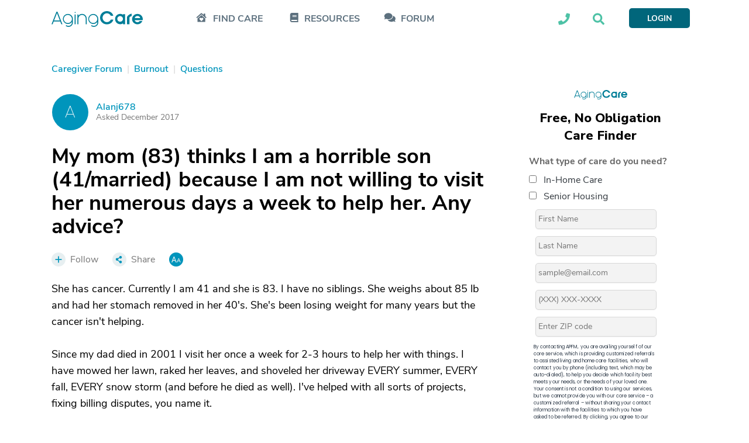

--- FILE ---
content_type: text/html; charset=utf-8
request_url: https://www.agingcare.com/questions/my-mom-83-thinks-i-am-a-horrible-son-because-i-am-not-willing-to-visit-her-numerous-days-a-week-433877.htm?orderby=helpful
body_size: 36525
content:
<!DOCTYPE html><html itemscope itemtype=http://schema.org/QAPage lang=en><head prefix="og: http://ogp.me/ns#"><meta http-equiv=x-ua-compatible content="IE=edge"><meta charset=utf-8><meta name=viewport content="width=device-width,minimum-scale=1,initial-scale=1,maximum-scale=1"><meta http-equiv=Content-language content=en><meta name=copyright content="© 2007-2026 AgingCare All rights reserved."><title>My mom (83) thinks I am a horrible son (41/married) because I am not willing to visit her numerous days a week to help her. Any advice? - AgingCare.com</title><meta name=description content="10 Answers | Cancer can scare anyone and make that person more needy of attention. There's probably some fear involved as well.

I understand your position and it's a vali"><meta name=keywords content="Burnout,Family Caregiver,Parents"><link rel=preload href=//cdn.optimizely.com/js/17908420821.js as=script><link rel=preconnect href=//logx.optimizely.com><link rel=canonical href=https://www.agingcare.com/questions/my-mom-83-thinks-i-am-a-horrible-son-because-i-am-not-willing-to-visit-her-numerous-days-a-week-433877.htm><link rel=amphtml href=https://www.agingcare.com/questions/amp/433877><meta itemprop=description content="10 Answers | Cancer can scare anyone and make that person more needy of attention. There's probably some fear involved as well.

I understand your position and it's a vali"><meta itemprop=name content="My mom (83) thinks I am a horrible son (41/married) because I am not willing to visit her numerous days a week to help her. Any advice?"><meta property=og:title content="My mom (83) thinks I am a horrible son (41/married) because I am not willing to visit her numerous days a week to help her. Any advice?"><meta property=og:type content=article><meta property=og:url content=https://www.agingcare.com/questions/my-mom-83-thinks-i-am-a-horrible-son-because-i-am-not-willing-to-visit-her-numerous-days-a-week-433877.htm><meta property=og:description content="10 Answers | Cancer can scare anyone and make that person more needy of attention. There's probably some fear involved as well.

I understand your position and it's a vali"><meta property=og:image itemprop=image content=https://ac-cdn.azureedge.net/resources/Content/www/images/favicons/mstile-310x310.png><meta name=twitter:card content=summary_large_image><meta name=twitter:site content=@agingcare><meta name=twitter:title content="My mom (83) thinks I am a horrible son (41/married) because I am not willing to visit her numerous days a week to help her. Any advice?"><meta name=twitter:description content="10 Answers | Cancer can scare anyone and make that person more needy of attention. There's probably some fear involved as well.

I understand your position and it's a vali"><meta name=twitter:image content=https://ac-cdn.azureedge.net/resources/Content/www/images/favicons/mstile-310x310.png><link rel=preload href=https://ac-cdn.azureedge.net/resources/Content/www/fonts/Kamerik/bold/webfont.woff2 as=font type=font/woff2 crossorigin><link rel=preload href=https://ac-cdn.azureedge.net/resources/Content/www/fonts/Kamerik/book/webfont.woff2 as=font type=font/woff2 crossorigin><link rel=preload href=https://ac-cdn.azureedge.net/resources/Content/www/fonts/Kamerik/light/webfont.woff2 as=font type=font/woff2 crossorigin><link rel=preload href=https://ac-cdn.azureedge.net/resources/Content/www/fonts/NunitoSans/bold/webfont.woff2 as=font type=font/woff2 crossorigin><link rel=preload href=https://ac-cdn.azureedge.net/resources/Content/www/fonts/NunitoSans/semibold/webfont.woff2 as=font type=font/woff2 crossorigin><link rel=preload href=https://ac-cdn.azureedge.net/resources/Content/www/fonts/NunitoSans/regular/webfont.woff2 as=font type=font/woff2 crossorigin><link rel=dns-prefetch href=//ac-cdn.azureedge.net><link rel=preconnect href=https://ac-cdn.azureedge.net><link rel=dns-prefetch href=//tpc.googlesyndication.com><link rel=dns-prefetch href=//cdn.ampproject.org><link rel=dns-prefetch href=//pagead2.googlesyndication.com><link rel=dns-prefetch href=//securepubads.g.doubleclick.net><link rel=preconnect href=https://tpc.googlesyndication.com><link rel=preconnect href=https://pagead2.googlesyndication.com><link rel=preconnect href=https://cdn.ampproject.org><link rel=preconnect href=https://securepubads.g.doubleclick.net><link rel=preconnect href=https://fonts.googleapis.com><link rel=preconnect href=https://fonts.gstatic.com crossorigin><link rel=apple-touch-icon sizes=180x180 href=https://ac-cdn.azureedge.net/resources/Content/www/images/favicons/apple-touch-icon.png><link rel=icon type=image/png sizes=32x32 href=https://ac-cdn.azureedge.net/resources/Content/www/images/favicons/favicon-32x32.png><link rel=icon type=image/png sizes=16x16 href=https://ac-cdn.azureedge.net/resources/Content/www/images/favicons/favicon-16x16.png><link rel=manifest href=https://ac-cdn.azureedge.net/resources/Content/www/images/favicons/site.webmanifest><link rel=mask-icon href=https://ac-cdn.azureedge.net/resources/Content/www/images/favicons/safari-pinned-tab.svg color=#0095bc><link rel="shortcut icon" href=https://ac-cdn.azureedge.net/resources/Content/www/images/favicons/favicon.ico><meta name=msapplication-config content=https://ac-cdn.azureedge.net/resources/Content/www/images/favicons/browserconfig.xml><meta name=msapplication-TileColor content=#ffc40d><meta name=theme-color content=#ffffff><link href=https://ac-cdn.azureedge.net/resources/Content/www/deploy/css/acbasestyles-786c3b8074.min.css rel=stylesheet><link href=https://ac-cdn.azureedge.net/resources/Content/www/deploy/css/accontentpage-5f0ffea28f.min.css rel=stylesheet><noscript id=deferred-styles><link href=https://ac-cdn.azureedge.net/resources/Content/www/deploy/css/acbasedeferredstyles-c5510d6d80.min.css rel=stylesheet></noscript><link href="https://fonts.googleapis.com/css2?family=Inter:ital,opsz,wght@0,14..32,100..900;1,14..32,100..900&amp;family=Nunito+Sans:ital,opsz,wght@0,6..12,200..1000;1,6..12,200..1000&amp;family=Work+Sans:ital,wght@0,100..900;1,100..900&amp;display=swap" rel=stylesheet><link href=https://ac-cdn.azureedge.net/resources/Content/www/deploy/css/acrightsidebarformcss-83584542f3.min.css rel=stylesheet><script>var loadDeferredStyles=function(){var addStylesNode=document.getElementById("deferred-styles");if(addStylesNode){var replacement=document.createElement("div");replacement.innerHTML=addStylesNode.textContent;document.body.appendChild(replacement);addStylesNode.parentElement.removeChild(addStylesNode);}};var raf=window.requestAnimationFrame||window.mozRequestAnimationFrame||window.webkitRequestAnimationFrame||window.msRequestAnimationFrame;if(raf)raf(function(){window.setTimeout(loadDeferredStyles,0);});else window.addEventListener('load',loadDeferredStyles);</script><script src=//cdn.optimizely.com/js/17908420821.js></script><script async src=https://www.googletagservices.com/tag/js/gpt.js></script><script>var googletag=googletag||{};googletag.cmd=googletag.cmd||[];</script><script>AdsLoaded=[];AdSlots=[{adId:"div-gpt-ad-1516733713938-2",adSlotName:'/1032135/AC2018-Leaderboard',adAttr:'leaderBoard',adObject:null},{adId:"div-gpt-ad-1516733713938-0",adSlotName:'/1032135/AC2018-In-Article-1',adAttr:'inArticle1',adObject:null},{adId:"div-gpt-ad-1516733713938-1",adSlotName:'/1032135/AC2018-In-Article-2',adAttr:'inArticle2',adObject:null},{adId:"div-gpt-ad-1516733713938-4",adSlotName:'/1032135/AC2018-Top-Medium-Rectangle',adAttr:'topMediumRect',adObject:null},{adId:"div-gpt-ad-1516733713938-3",adSlotName:'/1032135/AC2018-Bottom-Medium-Rectangle',adAttr:'bottomMediumRect',adObject:null},{adId:null,adAttr:'findCareFrom',adObject:null},{adId:null,adAttr:'findCareWidget',adObject:null},{adId:null,adAttr:'leadForm',adObject:null},{adId:null,adAttr:'helpWidget',adObject:null},{adId:null,adAttr:'browseMoreTopics',adObject:null},{adId:null,adAttr:'topForumActivity',adObject:null},{adId:null,adAttr:'leadFormRedesign',adObject:null},{adId:null,adAttr:'leadFormSeniorLiving',adObject:null},{adId:null,adAttr:'faqMiami',adObject:null}];var timeOut=null;var refressingTopMedium=false;googletag.cmd.push(function(){AdSlots[0].adObject=googletag.defineSlot(AdSlots[0].adSlotName,[728,90],AdSlots[0].adId).addService(googletag.pubads()).setCollapseEmptyDiv(true);AdSlots[1].adObject=googletag.defineSlot(AdSlots[1].adSlotName,[248,436],AdSlots[1].adId).addService(googletag.pubads()).setCollapseEmptyDiv(true,true);AdSlots[2].adObject=googletag.defineSlot(AdSlots[2].adSlotName,[248,436],AdSlots[2].adId).addService(googletag.pubads()).setCollapseEmptyDiv(true);AdSlots[3].adObject=googletag.defineSlot(AdSlots[3].adSlotName,[300,250],AdSlots[3].adId).addService(googletag.pubads()).setCollapseEmptyDiv();AdSlots[4].adObject=googletag.defineSlot(AdSlots[4].adSlotName,[300,250],AdSlots[4].adId).addService(googletag.pubads()).setCollapseEmptyDiv(true);googletag.pubads().enableSingleRequest();googletag.pubads().setForceSafeFrame(true);googletag.pubads().enableAsyncRendering();googletag.pubads().addEventListener('slotRenderEnded',function(event){if(!event.isEmpty&&event.slot.getAdUnitPath()===AdSlots[3].adSlotName){$('#'+AdSlots[3].adId).removeAttr("style");$('#'+AdSlots[3].adId).height(266);$('#'+AdSlots[3].adId).width(300);if($(window).width()>=992){$('#'+AdSlots[3].adId).css("margin-bottom","45px");}else{$('#'+AdSlots[3].adId).css("margin-bottom","24px");}
if(typeof(RailTool)!=="undefined"){if(!refressingTopMedium){RailTool.ResetPossitions();RailTool.ArrangeSectionHeight();RailTool.makeElementsSticky();}}}else if(event.slot.getAdUnitPath()===AdSlots[3].adSlotName){$('#'+AdSlots[3].adId).height(0);$('#'+AdSlots[3].adId).width(0);$('#'+AdSlots[3].adId).find("iframe").height(0);$('#'+AdSlots[3].adId).find("iframe").width(0);$('#'+AdSlots[3].adId).css("margin-bottom","0");$('#'+AdSlots[3].adId).css("display","none");}
if(typeof(RailTool)!=="undefined"){RailTool.ArrangeSectionHeight();RailTool.makeElementsSticky();}});googletag.enableServices();});</script><script>targetingDictionary={AC2018PageType:{Home:"home",Forum:"forum",Topic:"topic",Question:"question",Answer:"answer",Discussion:"discussion",Article:"article",Directory:"directory",DirectoryState:"directory-state",DirectoryCity:"directory-city",DirectoryResult:"directory-result",DirectoryProfile:"directory-profile",Product:"product",ProductDeatils:"product-details",LandingPage:"landing-page",MemberProfile:"member-profile",Resources:"resources",AboutUs:"about-us",SearchResults:"search-results",SignUp:"sign-up",SeniorLiving:"senior-living"},AC2018Category:{RehabilitationCenters:"rehabilitation-centers"}};</script><script>var primaryTags=[];primaryTags.push("burnout");primaryTags.push("family-caregiver");primaryTags.push("parents");googletag.cmd.push(function(){googletag.pubads().setTargeting("AC2018-Page-Type",targetingDictionary.AC2018PageType.Question);googletag.pubads().setTargeting("AC2018-ContentID","433877");if(primaryTags.length>0){googletag.pubads().setTargeting("AC2018-Topic",primaryTags);}});</script><script>window.TimeAgoFormat={minuteStringShort:"min",minuteStringLong:"minute",minutesStringShort:"min",minutesStringLong:"minutes",hourString:"hour",hoursString:"hours"}</script><script>var gatrackingid='UA-2542456-10';var trackingurl='https://act.agingcare.com';var trackingapiurl='https://act.agingcare.com';</script><script>(function(i,s,o,g,r,a,m){i['GoogleAnalyticsObject']=r;i[r]=i[r]||function(){(i[r].q=i[r].q||[]).push(arguments)},i[r].l=1*new Date();a=s.createElement(o),m=s.getElementsByTagName(o)[0];a.async=1;a.src=g;m.parentNode.insertBefore(a,m)})(window,document,'script','//www.google-analytics.com/analytics.js','ga');ga('create',gatrackingid,'auto',{'legacyCookieDomain':'agingcare.com','useAmpClientId':true});ga('require','ec');ga('send','pageview');ga(function(tracker){var clientID=tracker.get('clientId');document.cookie="FindCare_GoogleAnalyticsClientID="+clientID+"; path=/";});</script><script>window.CurrentUser=new Object();window.CurrentUser.IsAuthenticated=false;window.UserKey="abc50a98-ff01-41d2-9607-798a253c244d";window.SessionID="98853abe-f8fb-4f6e-9240-e993f2ee704b";if(window.CurrentUser.IsAuthenticated){ga('set','dimension1',"member");ga('send','pageview');}</script><script>(function(w,d,s,l,i){w[l]=w[l]||[];w[l].push({'gtm.start':new Date().getTime(),event:'gtm.js'});var f=d.getElementsByTagName(s)[0],j=d.createElement(s),dl=l!='dataLayer'?'&l='+l:'';j.async=true;j.src='https://www.googletagmanager.com/gtm.js?id='+i+dl+'&gtm_auth=kdw786ydAMV2UID-wKfXsw&gtm_preview=env-1&gtm_cookies_win=x';f.parentNode.insertBefore(j,f);})(window,document,'script','dataLayer','GTM-5SMXHRW');</script><body><noscript><iframe src="https://www.googletagmanager.com/ns.html?id=GTM-5SMXHRW&amp;gtm_auth=kdw786ydAMV2UID-wKfXsw&amp;gtm_preview=env-1&amp;gtm_cookies_win=x" height=0 width=0 style=display:none;visibility:hidden></iframe></noscript><script>function GetSiteSection(){var siteSection='';var url=(location.pathname+location.search).substr(1);if(url==""){siteSection="Home Page";}
else if(/^local\/in-home-care\/[A-Za-z]{2}$/.test(url))
{siteSection="In Home Care State Info/City List";}
else if(/^local\/in-home-care\/[A-Za-z]*-[A-Za-z]{2}$/.test(url))
{siteSection="In Home Care City Listings";}
else if(/^local\/[A-Za-z-]*-in-home-care-[A-Za-z]{2}$/.test(url))
{siteSection="In Home Care Company Listing";}
else if(/^local\/senior-living\/[A-Za-z]{2}$/.test(url))
{siteSection="Community State Info/City List";}
else if(/^local\/senior-living\/[A-Za-z]*-[A-Za-z]{2}$/.test(url))
{siteSection="Community City Listings";}
else if(/^local\/[A-Za-z-]*-senior-living-[A-Za-z]{2}$/.test(url))
{siteSection="Community Listing";}
else if(/^local\/nursing-homes$/.test(url))
{siteSection="Nursing Homes Local Lead Form";}
else if(/^local\/nursing-homes\/[A-Za-z]{2}$/.test(url))
{siteSection="Nursing Homes State Info /City List";}
else if(/^local\/nursing-homes\/[A-Za-z]*-[A-Za-z]{2}$/.test(url))
{siteSection="Nursing Homes City Listings";}
else if(/^local\/[A-Za-z]*-nursing-homes-[A-Za-z]{2}$/.test(url))
{siteSection="Nursing Home Listing";}
else if(/^products$/.test(url)||/^products\/[0-9]*\/[A-Za-z-]*$/.test(url)||/^products\/[A-Za-z-]*-[0-9]*.htm$/.test(url)||/^product\/[A-Za-z-]*$/.test(url))
{siteSection="Products";}
else if(/^topics$/.test(url)||/^topics\/[0-9]*\/[A-Za-z]*$/.test(url))
{siteSection="Topics Pages";}
else if(/^articles\/[A-Za-z-]*-[0-9]*.htm$/.test(url)||/^articles\/comments\/[0-9]*\?[A-Za-z-]*\=.*$/.test(url)||/^articles\/comments\/[0-9]*$/.test(url))
{siteSection="Individual Articles";}
else if(/^signin\?.*/.test(url)||/^profile$/.test(url)||/^profile\/.*$/.test(url))
{siteSection="Forum Member Pages";}
else if(/^caregiver-forum.*$/.test(url)||/^topics\/[0-9]*\/[A-Za-z]*\/questions$/.test(url)||/^topics\/[0-9]*\/[A-Za-z]*\/discussions$/.test(url))
{siteSection="Forum Grouping Pages";}
else if(/^questions\/[A-Za-z]*-[0-9]*.htm$/.test(url))
{siteSection="Individual Question Posts";}
else if(/^discussions\/[A-Za-z]*-[0-9]*.htm$/.test(url))
{siteSection="Individual Discussion Posts";}
return siteSection;}</script><script>const isElementNavbarVisible=elem=>!!elem&&!!(elem.offsetWidth||elem.offsetHeight||elem.getClientRects().length);document.addEventListener("DOMContentLoaded",function(event){document.addEventListener('click',function(event){var elements=["expander-callme","expander-searchbox"];elements.forEach(id=>{var element=document.getElementById(id);var childElement=document.getElementById(id+'-ddl');var containerElement=document.getElementById(id+'-icon');if(!childElement.contains(event.target)&&!element.contains(event.target)&&!containerElement.contains(event.target)&&isElementNavbarVisible(childElement)){element.style.display='none';}});});});</script><nav class=navbar><div class=sticky><div class="master-container wrapper"><div class=left><div class=expander-mobile id=expanderMobile><div onclick="(function(){const element=document.getElementById('expanderMobile');element.classList.toggle('active');const gridNavbarExpander=document.getElementById('gridNavbarExpander');const gridNavbarExpanderExpanded=document.getElementById('gridNavbarExpanderExpanded');if(gridNavbarExpander.style.display=='none'){gridNavbarExpander.style.display='block';gridNavbarExpanderExpanded.style.display='none';}
else{gridNavbarExpander.style.display='none';gridNavbarExpanderExpanded.style.display='block';}})()"><svg id=gridNavbarExpander xmlns=http://www.w3.org/2000/svg width=28 height=23 viewBox="0 0 28 23" fill=none><path d="M27.625 2.25H0.375C0.125 2.25 0 2.125 0 1.875V0.375C0 0.1875 0.125 0 0.375 0H27.625C27.8125 0 28 0.1875 28 0.375V1.875C28 2.125 27.8125 2.25 27.625 2.25ZM27.625 12.25H0.375C0.125 12.25 0 12.125 0 11.875V10.375C0 10.1875 0.125 10 0.375 10H27.625C27.8125 10 28 10.1875 28 10.375V11.875C28 12.125 27.8125 12.25 27.625 12.25ZM27.625 22.25H0.375C0.125 22.25 0 22.125 0 21.875V20.375C0 20.1875 0.125 20 0.375 20H27.625C27.8125 20 28 20.1875 28 20.375V21.875C28 22.125 27.8125 22.25 27.625 22.25Z" fill=#01667B /></svg> <svg style=display:none id=gridNavbarExpanderExpanded width=24 height=24 viewBox="0 0 24 24" fill=none xmlns=http://www.w3.org/2000/svg><path d="M14.3848 12.125L23.3457 21.0859C23.5625 21.3027 23.5625 21.6641 23.3457 21.9531L21.7559 23.543C21.4668 23.7598 21.1055 23.7598 20.8887 23.543L19.3711 22.0254L12 14.582L3.03906 23.543C2.82227 23.7598 2.46094 23.7598 2.17188 23.543L0.582031 21.9531C0.365234 21.6641 0.365234 21.3027 0.582031 21.0859L9.54297 12.125L0.582031 3.23633C0.365234 3.01953 0.365234 2.6582 0.582031 2.36914L2.17188 0.779297C2.46094 0.5625 2.82227 0.5625 3.03906 0.779297L12 9.74023L20.8887 0.779297C21.1055 0.5625 21.4668 0.5625 21.7559 0.779297L23.3457 2.36914C23.5625 2.6582 23.5625 3.01953 23.3457 3.23633L21.8281 4.75391L14.3848 12.125Z" fill=#01667B /></svg></div><div class=expander-container><div class=expander-row id=findCareRow><div class=line onclick="(function(){const element=document.getElementById('findCareRow');const openArrowElement=element.getElementsByClassName('open-arrow')[0];const expandedArrowElement=element.getElementsByClassName('expanded-arrow')[0];if(openArrowElement.style.display=='none'){openArrowElement.style.display='flex';expandedArrowElement.style.display='none';element.getElementsByClassName('expanded-row')[0].style.display='none';}
else{openArrowElement.style.display='none';expandedArrowElement.style.display='flex';element.getElementsByClassName('expanded-row')[0].style.display='flex';}})()"><svg class=icon-mobile width=24 height=21 viewBox="0 0 24 21" fill=none xmlns=http://www.w3.org/2000/svg><path d="M3.5 12.6875C3.73438 12.4922 5.17969 11.2031 12.25 4.99219C19.2422 11.2031 20.7266 12.4531 21 12.6875V19.875C21 20.2266 20.6875 20.5 20.375 20.5H4.125C3.77344 20.5 3.5 20.2266 3.5 19.875V12.6875ZM15.7656 11.6719C14.8281 10.8906 13.4219 11.0078 12.5625 11.8672L12.2109 12.2188L11.8984 11.8672C11.0391 11.0078 9.63281 10.8906 8.69531 11.6719C7.64062 12.5703 7.5625 14.1719 8.53906 15.1484L11.8594 18.4688C12.0547 18.7031 12.4062 18.7031 12.6016 18.4688L15.9219 15.1484C16.8984 14.1719 16.8203 12.5703 15.7656 11.6719ZM3.5 12.6875C3.38281 12.7656 3.5 12.6875 3.5 12.6875V12.6875ZM23.2656 9.75781C23.5391 9.99219 23.5391 10.3828 23.3047 10.6172L22.4844 11.5547C22.25 11.8281 21.8594 11.8281 21.5859 11.5938L12.6406 3.70312C12.4062 3.50781 12.0547 3.50781 11.8203 3.70312L2.875 11.5938C2.60156 11.8281 2.21094 11.8281 1.97656 11.5547L1.15625 10.6172C0.921875 10.3828 0.921875 9.99219 1.19531 9.75781L11.1953 0.929688C11.7812 0.382812 12.6797 0.382812 13.2656 0.929688L17.25 4.40625V2.375C17.25 2.0625 17.5234 1.75 17.875 1.75H20.375C20.6875 1.75 21 2.0625 21 2.375V7.72656L23.2656 9.75781ZM21 12.6875C21 12.6875 21.0781 12.7656 21 12.6875V12.6875Z" fill=#5C707E /></svg><div class=find-care-mobile>FIND CARE</div><div class=arrow><div class=open-arrow><svg xmlns=http://www.w3.org/2000/svg width=6 height=10 viewBox="0 0 6 10" fill=none><path d="M-2.75248e-08 8.66095L-3.78582e-07 0.629704C-4.0317e-07 0.0672045 0.6875 -0.214046 1.09375 0.192204L5.09375 4.1922C5.34375 4.4422 5.34375 4.84845 5.09375 5.09845L1.09375 9.09845C0.6875 9.5047 -2.93719e-09 9.22345 -2.75248e-08 8.66095Z" fill=#E1EFEF /></svg></div><div class=expanded-arrow style=display:none><svg xmlns=http://www.w3.org/2000/svg width=10 height=6 viewBox="0 0 10 6" fill=none><path d="M0.625056 0.00469971L8.65631 0.00469971C9.21881 0.00469971 9.50006 0.6922 9.09381 1.09845L5.09381 5.09845C4.84381 5.34845 4.43756 5.34845 4.18756 5.09845L0.187556 1.09845C-0.218694 0.6922 0.0625564 0.00469971 0.625056 0.00469971Z" fill=#5C707E /></svg></div></div></div><div class=expanded-row style=display:none><div><a href=/local>Find In-Home Care</a></div><div><a href=/local/assisted-living>Find Assisted Living</a></div></div></div><div class=expander-row id=resourcesRow><div class=line onclick="(function(){const element=document.getElementById('resourcesRow');const openArrowElement=element.getElementsByClassName('open-arrow')[0];const expandedArrowElement=element.getElementsByClassName('expanded-arrow')[0];if(openArrowElement.style.display=='none'){openArrowElement.style.display='flex';expandedArrowElement.style.display='none';element.getElementsByClassName('expanded-row')[0].style.display='none';}
else{openArrowElement.style.display='none';expandedArrowElement.style.display='flex';element.getElementsByClassName('expanded-row')[0].style.display='flex';}})()"><svg class=icon-mobile xmlns=http://www.w3.org/2000/svg width=18 height=20 viewBox="0 0 18 20" fill=none><path d="M17.5 14.0625C17.5 14.375 17.3438 14.6484 17.1484 14.8047C16.9531 15.3906 16.9531 17.1094 17.1484 17.7344C17.3438 17.8906 17.5 18.1641 17.5 18.4375V19.0625C17.5 19.6094 17.0703 20 16.5625 20H3.75C1.67969 20 0 18.3203 0 16.25V3.75C0 1.67969 1.67969 0 3.75 0H16.5625C17.0703 0 17.5 0.429688 17.5 0.9375V14.0625ZM5 5.23438V6.01562C5 6.17188 5.07812 6.25 5.23438 6.25H13.5156C13.6328 6.25 13.75 6.17188 13.75 6.01562V5.23438C13.75 5.11719 13.6328 5 13.5156 5H5.23438C5.07812 5 5 5.11719 5 5.23438ZM5 7.73438V8.51562C5 8.67188 5.07812 8.75 5.23438 8.75H13.5156C13.6328 8.75 13.75 8.67188 13.75 8.51562V7.73438C13.75 7.61719 13.6328 7.5 13.5156 7.5H5.23438C5.07812 7.5 5 7.61719 5 7.73438ZM14.8828 17.5C14.8047 16.8359 14.8047 15.7031 14.8828 15H3.75C3.04688 15 2.5 15.5859 2.5 16.25C2.5 16.9531 3.04688 17.5 3.75 17.5H14.8828Z" fill=#5C707E /></svg><div>RESOURCES</div><div class=arrow><div class=open-arrow><svg xmlns=http://www.w3.org/2000/svg width=6 height=10 viewBox="0 0 6 10" fill=none><path d="M-2.75248e-08 8.66095L-3.78582e-07 0.629704C-4.0317e-07 0.0672045 0.6875 -0.214046 1.09375 0.192204L5.09375 4.1922C5.34375 4.4422 5.34375 4.84845 5.09375 5.09845L1.09375 9.09845C0.6875 9.5047 -2.93719e-09 9.22345 -2.75248e-08 8.66095Z" fill=#E1EFEF /></svg></div><div class=expanded-arrow style=display:none><svg xmlns=http://www.w3.org/2000/svg width=10 height=6 viewBox="0 0 10 6" fill=none><path d="M0.625056 0.00469971L8.65631 0.00469971C9.21881 0.00469971 9.50006 0.6922 9.09381 1.09845L5.09381 5.09845C4.84381 5.34845 4.43756 5.34845 4.18756 5.09845L0.187556 1.09845C-0.218694 0.6922 0.0625564 0.00469971 0.625056 0.00469971Z" fill=#5C707E /></svg></div></div></div><div class=expanded-row style=display:none><div><a href=/topics>Caregiving Topics</a></div><div><a href=/ebooks>Care Guides</a></div></div></div><div class=expander-row id=communityRow><div class=line><svg class=icon-mobile xmlns=http://www.w3.org/2000/svg width=25 height=19 viewBox="0 0 19 15" fill=none><path d="M13.3203 5.29282C13.3203 8.07407 10.3828 10.2928 6.82032 10.2928C5.53907 10.2928 4.32032 10.0116 3.32032 9.51157C2.63282 9.91782 1.69532 10.2928 0.570319 10.2928C0.445319 10.2928 0.382819 10.2616 0.320319 10.1678C0.289069 10.0741 0.320319 9.94907 0.382819 9.88657C0.382819 9.88657 1.07032 9.13657 1.50782 8.16782C0.757819 7.35532 0.320319 6.38657 0.320319 5.29282C0.320319 2.54282 3.22657 0.292816 6.82032 0.292816C10.3828 0.292816 13.3203 2.54282 13.3203 5.29282ZM17.1328 12.1678C17.5391 13.1366 18.2266 13.8866 18.2266 13.8866C18.3203 13.9491 18.3203 14.0741 18.2891 14.1678C18.2578 14.2616 18.1641 14.2928 18.0703 14.2928C16.9141 14.2928 15.9766 13.9178 15.2891 13.5116C14.2891 14.0116 13.1016 14.2928 11.8203 14.2928C9.10157 14.2928 6.78907 13.0428 5.82032 11.2616C6.13282 11.2928 6.47657 11.2928 6.82032 11.2928C10.9453 11.2928 14.3203 8.60532 14.3203 5.29282C14.3203 5.10532 14.2891 4.88657 14.2578 4.66782C16.6328 5.41782 18.3203 7.23032 18.3203 9.29282C18.3203 10.3866 17.8516 11.3553 17.1328 12.1678Z" fill=#5C707E /></svg><div><a href=/caregiver-forum>FORUM</a></div></div></div><div class=footer-row><div class=call-section><div class=icon-block><svg width=21 height=21 viewBox="0 0 21 21" fill=none xmlns=http://www.w3.org/2000/svg><path d="M20.2578 1.47656C20.6875 1.59375 21 1.94531 21 2.375C21 12.4141 12.875 20.5 2.875 20.5C2.40625 20.5 2.05469 20.2266 1.9375 19.7969L1 15.7344C0.921875 15.3047 1.11719 14.8359 1.54688 14.6406L5.92188 12.7656C6.3125 12.6094 6.74219 12.7266 7.01562 13.0391L8.96875 15.4219C12.0156 13.9766 14.4766 11.4766 15.8828 8.50781L13.5 6.55469C13.1875 6.28125 13.0703 5.85156 13.2266 5.46094L15.1016 1.08594C15.2969 0.65625 15.7656 0.421875 16.1953 0.539062L20.2578 1.47656Z" fill=#5C707E /></svg></div><div class=text-block><div>Looking into care for a loved one?</div><div>Call Us Today: <a class=phone-numbers href=tel:888-887-4593>888-887-4593</a></div></div></div><div class=search-section-footer><form id=searchboxform searchform class=searchform action=/search method=get><div><input type=text name=term placeholder="Search AgingCare"></div><div><button id=mobileSearchAgingcare type=submit class=ladda-button style=display:none data-submit=true data-style=zoom-out navsubmitsearch> SEARCH AGINGCARE </button> <svg onclick="(function(){document.getElementById('mobileSearchAgingcare').click();})()" xmlns=http://www.w3.org/2000/svg width=42 height=40 viewBox="0 0 42 40" fill=none><rect x=0.674438 width=40.864 height=40 rx=5 fill=#4EC2A6 /><path d="M30.9021 27.3047C31.248 27.6953 31.248 28.2812 30.8637 28.6328L29.7877 29.7266C29.4418 30.1172 28.8654 30.1172 28.4811 29.7266L24.6767 25.8594C24.4846 25.6641 24.4077 25.4297 24.4077 25.1953V24.5312C23.0243 25.625 21.3335 26.25 19.4889 26.25C15.0697 26.25 11.4958 22.6172 11.4958 18.125C11.4958 13.6719 15.0697 10 19.4889 10C23.8698 10 27.482 13.6719 27.482 18.125C27.482 20.0391 26.8287 21.7578 25.7912 23.125H26.406C26.6366 23.125 26.8672 23.2422 27.0593 23.3984L30.9021 27.3047ZM19.4889 23.125C22.1789 23.125 24.4077 20.8984 24.4077 18.125C24.4077 15.3906 22.1789 13.125 19.4889 13.125C16.7605 13.125 14.5701 15.3906 14.5701 18.125C14.5701 20.8984 16.7605 23.125 19.4889 23.125Z" fill=white /></svg></div></form></div></div></div></div><a class=logo-link href="/"> <svg xmlns=http://www.w3.org/2000/svg width=156 height=27 viewBox="0 0 156 27" fill=none><path fill-rule=evenodd clip-rule=evenodd d="M105.686 8.11569H101.431C100.207 5.66077 97.6726 3.75415 94.7004 3.75415C90.6197 3.75415 87.2698 7.24846 87.2698 11.3211C87.2698 15.4216 90.6208 18.8878 94.7004 18.8878C97.6726 18.8878 100.207 17.0105 101.431 14.5262H105.686C104.549 19.4938 99.7997 22.6415 94.7004 22.6415C88.2023 22.6415 82.9862 17.7607 82.9862 11.3206C82.9862 4.88054 88.2023 0 94.7004 0C99.7997 0 104.549 3.14815 105.686 8.11569ZM155.767 15.5395H142.159C142.596 17.388 144.519 18.9762 146.879 18.9762C147.626 18.9851 148.363 18.8104 149.024 18.4676C149.685 18.1249 150.25 17.6249 150.668 17.0125H155.155C153.96 20.3912 150.638 22.5279 146.879 22.5279C141.838 22.5279 137.73 18.7158 137.73 13.6615C137.73 8.60723 141.867 4.82308 146.938 4.82308C151.921 4.82446 156 8.72308 156 13.6615C155.994 14.2943 155.916 14.9243 155.767 15.5395ZM151.571 11.9873C151.371 10.9257 150.794 9.9699 149.944 9.29211C149.095 8.61429 148.029 8.25912 146.938 8.29062C144.432 8.29062 142.625 9.96531 142.217 11.9873H151.571ZM28.1632 4.87085L27.9301 4.86785V4.87085C25.6703 4.93433 23.5248 5.86731 21.9492 7.47152C20.3735 9.07574 19.492 11.2248 19.492 13.4619C19.492 15.6991 20.3735 17.8481 21.9492 19.4523C23.5248 21.0565 25.6703 21.9895 27.9301 22.053L28.1632 22.056V22.053C29.4863 22.0172 30.7838 21.6818 31.9555 21.0726C33.1273 20.4633 34.1425 19.5964 34.923 18.5384V19.5145C34.927 20.6218 34.6105 21.707 34.0113 22.6421C33.4118 23.577 32.5548 24.3228 31.5409 24.7913C30.527 25.2598 29.3991 25.4312 28.2899 25.2856C27.1808 25.14 26.1369 24.6833 25.2816 23.9695L24.1674 25.2118C25.2613 26.1365 26.5995 26.7321 28.0245 26.9282C29.4493 27.1244 30.9011 26.913 32.2083 26.3185C33.5155 25.7243 34.6236 24.7722 35.4017 23.5747C36.1796 22.3772 36.5952 20.9844 36.5989 19.5607H36.6012V13.4619C36.6003 11.2251 35.7184 9.07662 34.143 7.47261C32.5676 5.8686 30.4226 4.93532 28.1632 4.87085ZM28.0467 20.3915C26.6564 20.4164 25.29 20.0313 24.1217 19.285C22.9535 18.5387 22.0361 17.4651 21.4865 16.2011C20.9369 14.937 20.7801 13.5396 21.0359 12.187C21.2917 10.8343 21.9485 9.58768 22.9228 8.60585C23.8972 7.62399 25.1447 6.95139 26.5067 6.67375C27.8685 6.39609 29.2832 6.52597 30.5702 7.04682C31.8573 7.56766 32.9584 8.45592 33.7338 9.59836C34.5089 10.7408 34.9228 12.0858 34.9228 13.4619C34.9221 15.2781 34.2015 17.0214 32.9158 18.3173C31.63 19.6131 29.8818 20.358 28.0469 20.3917L28.0467 20.3915ZM71.4909 4.87085L71.2577 4.86785V4.87085C68.9979 4.93433 66.8524 5.86731 65.2768 7.47152C63.7012 9.07574 62.8197 11.2248 62.8197 13.4619C62.8197 15.6991 63.7012 17.8481 65.2768 19.4523C66.8524 21.0565 68.9979 21.9895 71.2577 22.053L71.4909 22.056V22.053C72.814 22.0172 74.1114 21.6818 75.2832 21.0726C76.4549 20.4633 77.4702 19.5964 78.2507 18.5384V19.5145C78.2546 20.6218 77.9382 21.7071 77.3389 22.6422C76.7396 23.5772 75.8822 24.3231 74.8686 24.7915C73.8547 25.26 72.7265 25.4315 71.6173 25.2858C70.5083 25.1402 69.4643 24.6835 68.609 23.9695L67.4951 25.2118C68.5889 26.1365 69.9272 26.7321 71.3522 26.9282C72.7769 27.1244 74.2287 26.913 75.5359 26.3185C76.8432 25.7243 77.9513 24.7722 78.7294 23.5747C79.5073 22.3772 79.9228 20.9844 79.9266 19.5607H79.9289V13.4619C79.928 11.2251 79.0461 9.07662 77.4707 7.47261C75.8953 5.8686 73.7502 4.93532 71.4909 4.87085ZM71.3743 20.3915C69.9841 20.4164 68.6176 20.0313 67.4494 19.285C66.2811 18.5387 65.3638 17.4651 64.8142 16.2011C64.2645 14.937 64.1078 13.5396 64.3636 12.187C64.6192 10.8343 65.2761 9.58768 66.2506 8.60585C67.2248 7.62399 68.4723 6.95139 69.8344 6.67375C71.1962 6.39609 72.6109 6.52597 73.8978 7.04682C75.185 7.56766 76.2861 8.45592 77.0614 9.59836C77.8365 10.7408 78.2504 12.0858 78.2504 13.4619C78.2497 15.2781 77.5292 17.0214 76.2434 18.3173C74.9577 19.6131 73.2095 20.358 71.3745 20.3917L71.3743 20.3915ZM136.899 8.508C135.144 8.77823 133.704 10.0488 133.289 10.7478V22.5462H129.078V9.99808V9.91246L129.324 9.49338C129.436 9.30115 131.918 5.16623 136.898 4.443V8.50823L136.899 8.508ZM52.2318 4.8C51.0393 4.80039 49.8622 5.06765 48.7886 5.5818C47.7152 6.09598 46.773 6.84372 46.0328 7.76908V5.65638H44.3049V12.5102H44.3087C44.3087 12.5589 44.3049 12.6072 44.3049 12.6561V22.5727H46.0321V12.6561C46.0321 11.029 46.6853 9.46862 47.8477 8.31815C49.0103 7.16765 50.5869 6.52131 52.2311 6.52131C53.8753 6.52131 55.4518 7.16765 56.6145 8.31815C57.7769 9.46862 58.43 11.029 58.43 12.6561V22.5727H60.1575V12.6561C60.1568 10.5749 59.3217 8.57903 57.8359 7.10626C56.35 5.63349 54.3346 4.80408 52.2318 4.8ZM41.3137 22.5727H39.5865V5.65731H41.3137V22.5727ZM41.3435 2.29546C41.3433 2.46912 41.291 2.63882 41.1933 2.7831C41.0956 2.9274 40.9571 3.03978 40.7948 3.10608C40.6325 3.17238 40.4541 3.18962 40.282 3.15561C40.11 3.12157 39.9521 3.03785 39.828 2.91496C39.704 2.79208 39.6196 2.63557 39.5855 2.46524C39.5512 2.29489 39.569 2.11835 39.6361 1.95793C39.7033 1.79751 39.8171 1.6604 39.9631 1.56394C40.109 1.46748 40.2804 1.416 40.456 1.416C40.5726 1.41606 40.688 1.43886 40.7957 1.48309C40.9035 1.52732 41.0014 1.59213 41.0837 1.67379C41.1663 1.75546 41.2316 1.8524 41.2761 1.95906C41.3206 2.06573 41.3435 2.18004 41.3435 2.29546ZM1.85265 22.6179L3.73281 17.8142H14.9937L16.8739 22.6179H18.7247L10.3056 1.10469H8.42004L0 22.6179H1.85265ZM9.3628 3.429L14.3229 16.1024H4.40274L9.3628 3.429ZM125.745 5.14869H122.127V6.20608C120.746 5.25642 119.103 4.75168 117.421 4.76077C112.571 4.76077 108.627 8.72746 108.627 13.6032C108.627 18.4788 112.572 22.4453 117.421 22.4453C119.12 22.4453 121.032 21.897 122.132 20.9342V22.4894H125.744V5.14892L125.745 5.14869ZM122.126 13.6179C122.048 14.8635 121.483 16.0302 120.551 16.8708C119.619 17.7114 118.393 18.1599 117.132 18.1214C115.872 18.0828 114.676 17.5602 113.798 16.6643C112.921 15.7683 112.43 14.5694 112.43 13.3214C112.43 12.0734 112.921 10.8745 113.798 9.97851C114.676 9.08252 115.872 8.55992 117.132 8.52136C118.393 8.48282 119.619 8.93137 120.551 9.77197C121.483 10.6126 122.048 11.7793 122.126 13.0248V13.6179Z" fill=#017E98 /></svg> </a></div><div class=right><div class=shortcut-links><ul class="text medium white semi-bold"><li class=li-findcare-section><div class=link-box-parent><div class=link-box><div class=icon-container><svg width=24 height=16 viewBox="0 0 24 21" fill=none xmlns=http://www.w3.org/2000/svg><path d="M3.5 12.6875C3.73438 12.4922 5.17969 11.2031 12.25 4.99219C19.2422 11.2031 20.7266 12.4531 21 12.6875V19.875C21 20.2266 20.6875 20.5 20.375 20.5H4.125C3.77344 20.5 3.5 20.2266 3.5 19.875V12.6875ZM15.7656 11.6719C14.8281 10.8906 13.4219 11.0078 12.5625 11.8672L12.2109 12.2188L11.8984 11.8672C11.0391 11.0078 9.63281 10.8906 8.69531 11.6719C7.64062 12.5703 7.5625 14.1719 8.53906 15.1484L11.8594 18.4688C12.0547 18.7031 12.4062 18.7031 12.6016 18.4688L15.9219 15.1484C16.8984 14.1719 16.8203 12.5703 15.7656 11.6719ZM3.5 12.6875C3.38281 12.7656 3.5 12.6875 3.5 12.6875V12.6875ZM23.2656 9.75781C23.5391 9.99219 23.5391 10.3828 23.3047 10.6172L22.4844 11.5547C22.25 11.8281 21.8594 11.8281 21.5859 11.5938L12.6406 3.70312C12.4062 3.50781 12.0547 3.50781 11.8203 3.70312L2.875 11.5938C2.60156 11.8281 2.21094 11.8281 1.97656 11.5547L1.15625 10.6172C0.921875 10.3828 0.921875 9.99219 1.19531 9.75781L11.1953 0.929688C11.7812 0.382812 12.6797 0.382812 13.2656 0.929688L17.25 4.40625V2.375C17.25 2.0625 17.5234 1.75 17.875 1.75H20.375C20.6875 1.75 21 2.0625 21 2.375V7.72656L23.2656 9.75781ZM21 12.6875C21 12.6875 21.0781 12.7656 21 12.6875V12.6875Z" fill=#5C707E /></svg></div><a>FIND CARE</a></div><div class="expander expander-item"><svg xmlns=http://www.w3.org/2000/svg width=169 height=10 viewBox="0 0 169 10" fill=none><path d="M84 0L88.3301 7.5H79.6699L84 0Z" fill=#E1EFEF /><line x1=-4.34527e-08 y1=7.5 x2=169 y2=7.49999 stroke=#E1EFEF /></svg><div class=expander-dropdown><div><a href=/local>Find In-Home Care</a></div><div><a href=/local/assisted-living>Find Assisted Living</a></div></div></div></div><li class=li-resources-section><div class=link-box-parent><div class=link-box><div class=icon-container><svg width=18 height=16 viewBox="0 0 18 20" fill=none xmlns=http://www.w3.org/2000/svg><path d="M17.5 14.0625C17.5 14.375 17.3438 14.6484 17.1484 14.8047C16.9531 15.3906 16.9531 17.1094 17.1484 17.7344C17.3438 17.8906 17.5 18.1641 17.5 18.4375V19.0625C17.5 19.6094 17.0703 20 16.5625 20H3.75C1.67969 20 0 18.3203 0 16.25V3.75C0 1.67969 1.67969 0 3.75 0H16.5625C17.0703 0 17.5 0.429688 17.5 0.9375V14.0625ZM5 5.23438V6.01562C5 6.17188 5.07812 6.25 5.23438 6.25H13.5156C13.6328 6.25 13.75 6.17188 13.75 6.01562V5.23438C13.75 5.11719 13.6328 5 13.5156 5H5.23438C5.07812 5 5 5.11719 5 5.23438ZM5 7.73438V8.51562C5 8.67188 5.07812 8.75 5.23438 8.75H13.5156C13.6328 8.75 13.75 8.67188 13.75 8.51562V7.73438C13.75 7.61719 13.6328 7.5 13.5156 7.5H5.23438C5.07812 7.5 5 7.61719 5 7.73438ZM14.8828 17.5C14.8047 16.8359 14.8047 15.7031 14.8828 15H3.75C3.04688 15 2.5 15.5859 2.5 16.25C2.5 16.9531 3.04688 17.5 3.75 17.5H14.8828Z" fill=#5C707E /></svg></div><a>RESOURCES</a></div><div class="expander expander-item"><svg xmlns=http://www.w3.org/2000/svg width=169 height=10 viewBox="0 0 169 10" fill=none><path d="M84 0L88.3301 7.5H79.6699L84 0Z" fill=#E1EFEF /><line x1=-4.34527e-08 y1=7.5 x2=169 y2=7.49999 stroke=#E1EFEF /></svg><div class=expander-dropdown><div><a href=/topics>Caregiving Topics</a></div><div><a href=/ebooks>Care Guides</a></div></div></div></div><li class=li-community-section><div class=link-box-parent><div class=link-box><div class=icon-container><svg style=padding-bottom:3px class=icon-mobile xmlns=http://www.w3.org/2000/svg width=21 height=19 viewBox="0 0 19 15" fill=none><path d="M13.3203 5.29282C13.3203 8.07407 10.3828 10.2928 6.82032 10.2928C5.53907 10.2928 4.32032 10.0116 3.32032 9.51157C2.63282 9.91782 1.69532 10.2928 0.570319 10.2928C0.445319 10.2928 0.382819 10.2616 0.320319 10.1678C0.289069 10.0741 0.320319 9.94907 0.382819 9.88657C0.382819 9.88657 1.07032 9.13657 1.50782 8.16782C0.757819 7.35532 0.320319 6.38657 0.320319 5.29282C0.320319 2.54282 3.22657 0.292816 6.82032 0.292816C10.3828 0.292816 13.3203 2.54282 13.3203 5.29282ZM17.1328 12.1678C17.5391 13.1366 18.2266 13.8866 18.2266 13.8866C18.3203 13.9491 18.3203 14.0741 18.2891 14.1678C18.2578 14.2616 18.1641 14.2928 18.0703 14.2928C16.9141 14.2928 15.9766 13.9178 15.2891 13.5116C14.2891 14.0116 13.1016 14.2928 11.8203 14.2928C9.10157 14.2928 6.78907 13.0428 5.82032 11.2616C6.13282 11.2928 6.47657 11.2928 6.82032 11.2928C10.9453 11.2928 14.3203 8.60532 14.3203 5.29282C14.3203 5.10532 14.2891 4.88657 14.2578 4.66782C16.6328 5.41782 18.3203 7.23032 18.3203 9.29282C18.3203 10.3866 17.8516 11.3553 17.1328 12.1678Z" fill=#5C707E /></svg></div><a href=/caregiver-forum>FORUM</a></div></div><li class=call-li-section><div class=link-box-parent><div class=link-box><div class=icon-container id=expander-callme-icon onclick="(function(){var el=document.getElementById('expander-callme');if(el.getAttribute('active')=='true'){el.removeAttribute('active');el.style.display='none';}
else{el.setAttribute('active','true');el.style.display='block';}})()"><svg width=21 height=21 viewBox="0 0 21 21" fill=none xmlns=http://www.w3.org/2000/svg><path d="M20.2578 1.47656C20.6875 1.59375 21 1.94531 21 2.375C21 12.4141 12.875 20.5 2.875 20.5C2.40625 20.5 2.05469 20.2266 1.9375 19.7969L1 15.7344C0.921875 15.3047 1.11719 14.8359 1.54688 14.6406L5.92188 12.7656C6.3125 12.6094 6.74219 12.7266 7.01562 13.0391L8.96875 15.4219C12.0156 13.9766 14.4766 11.4766 15.8828 8.50781L13.5 6.55469C13.1875 6.28125 13.0703 5.85156 13.2266 5.46094L15.1016 1.08594C15.2969 0.65625 15.7656 0.421875 16.1953 0.539062L20.2578 1.47656Z" fill=#4EC2A6 /></svg></div></div><div class=expander id=expander-callme><svg xmlns=http://www.w3.org/2000/svg width=169 height=10 viewBox="0 0 169 10" fill=none><path d="M84 0L88.3301 7.5H79.6699L84 0Z" fill=#E1EFEF /><line x1=-4.34527e-08 y1=7.5 x2=169 y2=7.49999 stroke=#E1EFEF /></svg><div class=expander-dropdown id=expander-callme-ddl><div>Looking into care for a loved one?</div><div class=call-us-today>Call Us Today: &nbsp;<b><a class=phone-numbers>888-887-4593</a></b></div></div></div></div><li class=search-li-section><div class=link-box-parent><div class=link-box><div class=icon-container id=expander-searchbox-icon onclick="(function(){var el=document.getElementById('expander-searchbox');if(el.getAttribute('active')=='true'){el.removeAttribute('active');el.style.display='none';}
else{el.setAttribute('active','true');el.style.display='block';}})()"><svg width=21 height=21 viewBox="0 0 21 21" fill=none xmlns=http://www.w3.org/2000/svg><path d="M19.7266 17.8047C20.0781 18.1953 20.0781 18.7812 19.6875 19.1328L18.5938 20.2266C18.2422 20.6172 17.6562 20.6172 17.2656 20.2266L13.3984 16.3594C13.2031 16.1641 13.125 15.9297 13.125 15.6953V15.0312C11.7188 16.125 10 16.75 8.125 16.75C3.63281 16.75 0 13.1172 0 8.625C0 4.17188 3.63281 0.5 8.125 0.5C12.5781 0.5 16.25 4.17188 16.25 8.625C16.25 10.5391 15.5859 12.2578 14.5312 13.625H15.1562C15.3906 13.625 15.625 13.7422 15.8203 13.8984L19.7266 17.8047ZM8.125 13.625C10.8594 13.625 13.125 11.3984 13.125 8.625C13.125 5.89062 10.8594 3.625 8.125 3.625C5.35156 3.625 3.125 5.89062 3.125 8.625C3.125 11.3984 5.35156 13.625 8.125 13.625Z" fill=#4EC2A6 /></svg></div></div><div class=expander id=expander-searchbox><svg xmlns=http://www.w3.org/2000/svg width=169 height=10 viewBox="0 0 169 10" fill=none><path d="M84 0L88.3301 7.5H79.6699L84 0Z" fill=#E1EFEF /><line x1=-4.34527e-08 y1=7.5 x2=169 y2=7.49999 stroke=#E1EFEF /></svg><div class=expander-dropdown id=expander-searchbox-ddl><form id=searchboxform searchform class=searchform action=/search method=get><input type=text id=inputSearchBox name=term> <button type=submit class=ladda-button data-submit=true data-style=zoom-out navsubmitsearch> SEARCH AGINGCARE </button></form></div></div></div><li class=login-li-section><div class=link-box-parent><div class=link-box><div class="icon-container login-btn"><button onclick="location.href='/signin?returnUrl='+location.href">LOGIN</button></div></div></div></ul></div></div></div></div></nav><form style=display:none id=mktoForm_1089></form><div class=longformquizz id=quizzSubmission data-url=/lead/savelongformcarequizzanswers style=display:none><input type=hidden id=HiddenUrl value="https://www.agingcare.com/questions/my-mom-83-thinks-i-am-a-horrible-son-because-i-am-not-willing-to-visit-her-numerous-days-a-week-433877.htm?orderby=helpful"><div class=container><div class=header>AgingCare Assessment<div class=close-button><svg xmlns=http://www.w3.org/2000/svg width=18 height=18 viewBox="0 0 18 18" fill=none><path d="M9 0C13.9718 0 18 4.02823 18 9C18 13.9718 13.9718 18 9 18C4.02823 18 0 13.9718 0 9C0 4.02823 4.02823 0 9 0ZM13.3911 11.3952L11.0323 9L13.3911 6.64113C13.5726 6.49597 13.5726 6.20565 13.3911 6.02419L11.9758 4.60887C11.7944 4.42742 11.504 4.42742 11.3589 4.60887L9 6.96774L6.64113 4.60887C6.45968 4.42742 6.16935 4.42742 6.02419 4.60887L4.57258 6.02419C4.39113 6.20565 4.39113 6.49597 4.57258 6.64113L6.96774 9L4.57258 11.3589C4.39113 11.5403 4.39113 11.8306 4.57258 11.9758L5.9879 13.4274C6.16935 13.6089 6.45968 13.6089 6.60484 13.4274L9 11.0323L11.3589 13.4274C11.504 13.6089 11.7944 13.6089 11.9758 13.4274L13.3911 12.0121C13.5726 11.8306 13.5726 11.5403 13.3911 11.3952Z" fill=#0095BC fill-opacity=0.6 /></svg></div></div><div class=container-box><div class=navigation-bar><div class=back><div class=arrow>&larr;</div><div class=action>BACK</div></div><div class=retake-quizz>RETAKE THE QUIZ</div><div class=question-text>QUESTION 2</div></div><div class=answer-container-warning-message style=display:none><div class=header-section><div class=header-text>Are you sure you want to exit?  Your progress will be lost.</div></div><div class=question-block-warning><button continue>Continue the assessment</button> <button exit>Exit</button></div></div><div class="answer-container q-1" style=display:none><div class=header-section><div class=header-text>Who are you caring for?</div></div><div class=question-block><button data-val=Parent data-score=0>Parent</button> <button data-val=Spouse data-score=0>Spouse</button> <button data-val=Self data-score=0>Myself</button> <button data-val=Other data-score=0>Someone Else</button></div></div><div class="answer-container q-2" style=display:none><div class=header-section><div class=header-text>Which best describes their mobility?</div></div><div class=question-block><button data-val=0 data-score=0>Independent with no difficulty moving around</button> <button data-val=1 data-score=1>Needs occasional mobility assistance but can manage most tasks alone</button> <button data-val=2 data-score=2>Needs constant assistance from another person</button> <button data-val=3 data-score=3>Bedbound or has significant mobility limitations</button></div></div><div class="answer-container q-3" style=display:none><div class=header-section><div class=header-text>How well are they maintaining their hygiene?</div></div><div class=question-block><button data-val=0 data-score=0>Independent, with no difficulty staying clean and groomed</button> <button data-val=1 data-score=1>Needs occasional reminders or assistance to stay clean and groomed</button> <button data-val=2 data-score=2>Requires significant help or supervision to stay clean & groomed</button> <button data-val=3 data-score=3>Unable to stay clean and groomed without help from others</button></div></div><div class="answer-container q-4" style=display:none><div class=header-section><div class=header-text>How are they managing their medications?</div></div><div class=question-block><button data-val=0 data-score=0>No medication support needed</button> <button data-val=1 data-score=1>Needs occasional reminders to take medication</button> <button data-val=2 data-score=2>Requires daily reminders to take their medications correctly</button> <button data-val=3 data-score=3>Unable to manage their medications without support</button></div></div><div class="answer-container q-5" style=display:none><div class=header-section><div class=header-text>Does their living environment pose <br> any safety concerns?</div><div class=header-text-small>Fall risks, spoiled food, or other threats to wellbeing</div></div><div class=question-block><button data-val=1 data-score=2>Yes</button> <button data-val=0 data-score=0>No</button></div></div><div class="answer-container q-6" style=display:none><div class=header-section><div class=header-text>Are they experiencing any memory loss?</div></div><div class=question-block><button data-val=0 data-score=0>Not at all</button> <button data-val=1 data-score=1>Sometimes</button> <button data-val=2 data-score=2>Often</button></div></div><div class="answer-container q-7" style=display:none><div class=header-section><div class=header-text>Which best describes your loved one's social life?</div></div><div class=question-block><button data-val=0 data-score=0>Regularly engages with friends or family</button> <button data-val=1 data-score=1>Occasionally engages with friends or family, but would benefit from more</button> <button data-val=2 data-score=2>Almost no social interaction and feels very isolated</button></div></div><div class=washington-disclosures id=checkRegionWa data-url=/lead/iswapostalcode style=display:none><div class=wa-header>Acknowledgment of Disclosures and Authorization</div><div class=wa-body>By proceeding, I agree that I understand the following disclosures: <br><br> <b>I. How We Work in Washington.</b> Based on your preferences, we provide you with information about one or more of our contracted senior living providers ("Participating Communities") and provide your Senior Living Care Information to Participating Communities. The Participating Communities may contact you directly regarding their services. APFM does not endorse or recommend any provider. It is your sole responsibility to select the appropriate care for yourself or your loved one. We work with both you and the Participating Communities in your search. We do not permit our Advisors to have an ownership interest in Participating Communities. <br><br> <b>II. How We Are Paid.</b> We do not charge you any fee – we are paid by the Participating Communities. Some Participating Communities pay us a percentage of the first month's standard rate for the rent and care services you select. We invoice these fees after the senior moves in. <br><br> <b>III. When We Tour.</b> APFM tours certain Participating Communities in Washington (typically more in metropolitan areas than in rural areas.) During the 12 month period prior to December 31, 2017, we toured 86.2% of Participating Communities with capacity for 20 or more residents. <br><br> <b>IV. No Obligation or Commitment.</b> You have no obligation to use or to continue to use our services. Because you pay no fee to us, you will never need to ask for a refund. <br><br> <b>V. Complaints.</b> Please contact our Family Feedback Line at (866) 584-7340 or ConsumerFeedback@aplaceformom.com to report any complaint. Consumers have many avenues to address a dispute with any referral service company, including the right to file a complaint with the Attorney General's office at: Consumer Protection Division, 800 5th Avenue, Ste. 2000, Seattle, 98104 or 800-551-4636. <br><br> <b>VI. No Waiver of Your Rights.</b> APFM does not (and may not) require or even ask consumers seeking senior housing or care services in Washington State to sign waivers of liability for losses of personal property or injury or to sign waivers of any rights established under law.I agree that: A.I authorize A Place For Mom ("APFM") to collect certain personal and contact detail information, as well as relevant health care information about me or from me about the senior family member or relative I am assisting ("Senior Living Care Information"). B.APFM may provide information to me electronically. My electronic signature on agreements and documents has the same effect as if I signed them in ink. C.APFM may send all communications to me electronically via e-mail or by access to an APFM web site. D.If I want a paper copy, I can print a copy of the Disclosures or download the Disclosures for my records. E.This E-Sign Acknowledgement and Authorization applies to these Disclosures and all future Disclosures related to APFM's services, unless I revoke my authorization. You may revoke this authorization in writing at any time (except where we have already disclosed information before receiving your revocation.) This authorization will expire after one year. F.You consent to APFM's reaching out to you using a phone system than can auto-dial numbers (we miss rotary phones, too!), but this consent is not required to use our service.</div><div class=wa-acknowledge><div class=ack-field><div class=ckb><span class=checkmark>✔</span></div><div class=txt>I acknowledge and authorize</div></div></div><div class=wa-consent><div class=ack-field><div class=ckb><span class=checkmark>✔</span></div><div class=txt>I consent to the collection of my consumer health data.*</div></div><div class=ack-field><div class=ckb><span class=checkmark>✔</span></div><div class=txt>I consent to the sharing of my consumer health data with qualified home care agencies.*</div></div></div><div class=wa-privacy>*If I am consenting on behalf of someone else, I have the proper authorization to do so. By clicking Get My Results, you agree to our  <a class=outcome-link href=/aboutus/policy rel=noopener target=_blank>Privacy Policy</a>. You also consent to receive calls and texts, which may be autodialed, from us and our customer communities. Your consent is not a condition to using our service. Please visit our  <a class=outcome-link href=/aboutus/termsofuse rel=noopener target=_blank>Terms of Use</a>. for information about our privacy practices.</div><div class=submit-container><button class=disabled data-style=zoom-out disabled>SUBMIT</button></div></div><div class=final-assessment-block style=display:none><div class=outcome-header>Mostly Independent</div><div class="outcome-text outcome-text-first">Your loved one may not require home care or assisted living services at this time. However, continue to monitor their condition for changes and consider occasional in-home care services for help as needed. <br> <br> <span class="outcome-text outcome-text-note">Remember, this assessment is not a substitute for professional advice.</span> <br> <br></div><div class="outcome-text outcome-text-bold">Share a few details and we will match you to trusted home care in your area:</div><form action=/lead/savelongformcarequizz data-ajax=true data-ajax-failure=OnLongFormCareQuizzFormFailure(data) data-ajax-success=OnLongFormCareQuizzFormSuccess(data) id=LFCQForm method=post novalidate role=form><input name=__RequestVerificationToken type=hidden value=Mi-GRNGUl_mGG9fWm-ZnN67DAKeeCriZiHH7-WLb3r3zzUpOxLritosRTfCjVP7k3Zl2QDgZI_MrOt2tYTobABk5SjM1><input id=Relation name=Relation type=hidden><input data-val=true data-val-number="The field MedicationAssistance must be a number." data-val-required="The MedicationAssistance field is required." id=MedicationAssistance name=MedicationAssistance type=hidden value=0><input data-val=true data-val-number="The field MemoryImpairment must be a number." data-val-required="The MemoryImpairment field is required." id=MemoryImpairment name=MemoryImpairment type=hidden value=0><input data-val=true data-val-number="The field HygieneImpairment must be a number." data-val-required="The HygieneImpairment field is required." id=HygieneImpairment name=HygieneImpairment type=hidden value=0><input data-val=true data-val-number="The field SocialImpairment must be a number." data-val-required="The SocialImpairment field is required." id=SocialImpairment name=SocialImpairment type=hidden value=0><input data-val=true data-val-number="The field MobilityImpairment must be a number." data-val-required="The MobilityImpairment field is required." id=MobilityImpairment name=MobilityImpairment type=hidden value=0><input data-val=true data-val-number="The field LivingEnvironmentRisk must be a number." data-val-required="The LivingEnvironmentRisk field is required." id=LivingEnvironmentRisk name=LivingEnvironmentRisk type=hidden value=0><input id=FormName name=FormName type=hidden><input id=SeeListings name=SeeListings type=hidden><input id=OriginalUrl name=OriginalUrl type=hidden><input data-val=true data-val-required="The QuizzSubmited field is required." id=QuizzSubmited name=QuizzSubmited type=hidden value=False><div class=outcome-form><div class=outcome-form-row><div class=form-field><div class=appender>Your Full Name</div><div class=form-control-item><input aria-invalid=false class="form-control bp-lp-par-textbox" id=FullName maxlength=100 name=FullName placeholder="First Name &amp; Last Name" type=text><div class=form-input-error-text style=display:none data-validation-for=FullName><span>​Please enter your full name</span></div></div></div><div class=form-field><div class=appender>Your Phone Number</div><div class=form-control-item><input aria-invalid=false class="form-control bp-lp-par-textbox" data-val=true data-val-phonenumber="Invalid Phone Number" data-val-required="Phone Number is required" id=Phone maxlength=50 name=Phone placeholder="(XXX) XXX-XXXX" type=tel><div class=form-input-error-text style=display:none data-validation-for=Phone><span>​Please enter your phone number</span></div></div></div></div><div class=outcome-form-row><div class=form-field><div class=appender>Your Email Address</div><div class=form-control-item><input aria-invalid=false class="form-control bp-lp-par-textbox" data-val=true data-val-email="Invalid Email Address" data-val-required="Email Address is required" id=EmailAddress maxlength=100 name=EmailAddress placeholder=sample@email.com type=text><div class=form-input-error-text style=display:none data-validation-for=EmailAddress><span>​Please enter your email</span></div></div></div><div class=form-field><div class=appender>Your ZIP Code</div><div class="form-control-item location-zip"><input autocomplete=one-time-code autocorrect=off class=typeAhead data-currentcategory=4 data-val=true data-val-required="ZipCode is required" data-zipcodeonly=True id=Location name=Location placeholder="" spellcheck=false type=text typeaheadlongform=""><div class=form-input-error-text id=zipCodeError style=display:none><span>Please enter a valid zip code</span></div></div></div></div></div><div class=outcome-submission><button see-listings submission data-style=zoom-out>See Listings</button> <button call-me submission data-style=zoom-out>Call Me</button></div></form><div class=outcome-footer>By clicking SUBMIT, you agree to our <a class=outcome-link href=/aboutus/policy rel=noopener target=_blank>Privacy Policy</a>. You also consent to receive calls and texts, which may be autodialed, from us and our customer   communities. Your consent is not a condition to using our service. Please visit our <a class=outcome-link href=/aboutus/termsofuse rel=noopener target=_blank>Terms of Use</a> for information about our privacy practices.  We <a class=outcome-link href=/aboutus/personal-information rel=noopener target=_blank>Do Not Sell Personal Information</a>.</div></div><div class=stepper-wrapper><div class="stepper-item active s-2"><div class=step-counter></div></div><div class="stepper-item active s-3"><div class=step-counter></div></div><div class="stepper-item s-4"><div class=step-counter></div></div><div class="stepper-item s-5"><div class=step-counter></div></div><div class="stepper-item s-6"><div class=step-counter></div></div><div class="stepper-item s-7"><div class=step-counter></div></div><div class="stepper-item s-8"><div class=step-counter></div></div></div></div></div></div><div class="master-container rail-container"><section class=rail-left><div class=rail-left-wrapper><section class="breadcrumbs text small blue-link semi-bold"><ul itemscope itemtype=http://schema.org/BreadcrumbList><li class=hidden-xs itemprop=itemListElement itemscope itemtype=http://schema.org/ListItem><a href=https://www.agingcare.com/caregiver-forum class=blue-link itemprop=item><span itemprop=name>Caregiver Forum</span></a><meta itemprop=position content=1><li itemprop=itemListElement itemscope itemtype=http://schema.org/ListItem><span class="m-leftright-s light-grey hidden-xs">|</span><a href=https://www.agingcare.com/topics/30/burnout class=blue-link itemprop=item><span itemprop=name>Burnout</span></a><meta itemprop=position content=2><li itemprop=itemListElement itemscope itemtype=http://schema.org/ListItem><span class="m-leftright-s light-grey">|</span><a href=https://www.agingcare.com/topics/30/burnout/questions class=blue-link itemprop=item><span itemprop=name>Questions</span></a><meta itemprop=position content=3></ul></section><div class=question-page questionpage id=content-433877 itemprop=mainEntity itemscope itemtype=http://schema.org/Question data-trackpageload=true data-pagetype=Question data-pageid=433877><section class="Content Question-Content"><div class=show-on-printview><svg width=670 height=119><use xmlns:xlink=http://www.w3.org/1999/xlink xlink:href="/Content/www/images/svg/spritesheet.svg?ver=041dcd79ecaba3fffbe11e563172281b#TopHeaderAgingCareLogoBlack"></use></svg></div><div class="fancy-container horizontal pad-btm-l Header"><div class=badge><div class=badge-wrapper itemscope itemtype=http://schema.org/Person itemprop=author><div class=badge-avatar><div class=graphic-circle><link itemprop=url href=/members/alanj678 rel=nofollow><div class="graphic-circle-container object-fit-wrapper"></div><span class=initials>A</span> <svg><rect fill=#0095bc xmlns=http://www.w3.org/2000/svg width=100% height=100%></rect></svg></div></div><div class="badge-body pad-left-m"><span class="text xsmall blue-link"></span> <span class="text small blue-link semi-bold" itemprop=name>Alanj678</span> <span class="text xsmall grey">Asked December 2017</span> <span class="text xsmall grey"></span></div></div></div></div><a class="black invisible" href=/questions/my-mom-83-thinks-i-am-a-horrible-son-because-i-am-not-willing-to-visit-her-numerous-days-a-week-433877.htm><h1 headline class="c-heading xl black pad-btm-l" itemprop=name>My mom (83) thinks I am a horrible son (41/married) because I am not willing to visit her numerous days a week to help her. Any advice?</h1></a><meta itemprop=dateCreated content=2017-12-06T18:10:40.000-0500><div actionbar class="pad-btm-l fancy-container horizontal ActionBar"><div class="actionWidget__medium text black" data-followaction datafollowtype=content data-contentid=433877 data-following=false><svg width=16 height=16 data-followicon><use xmlns:xlink=http://www.w3.org/1999/xlink xlink:href="/Content/www/images/svg/spritesheet.svg?ver=041dcd79ecaba3fffbe11e563172281b#actionFollow"></use></svg> <svg width=16 height=16 data-unfollowIcon class=hidden><use xmlns:xlink=http://www.w3.org/1999/xlink xlink:href="/Content/www/images/svg/spritesheet.svg?ver=041dcd79ecaba3fffbe11e563172281b#actionUnFollow"></use></svg><div class="action-text grey" data-followtext>Follow</div><div class="action-text grey hidden" data-unfollowtext>Unfollow</div></div><div class="actionWidget__medium text black" data-shareaction><svg width=16 height=16 data-shareicon><use xmlns:xlink=http://www.w3.org/1999/xlink xlink:href="/Content/www/images/svg/spritesheet.svg?ver=041dcd79ecaba3fffbe11e563172281b#actionShare"></use></svg><div class="action-text grey" data-followtext>Share</div></div><div class="fancy-container horizontal custom-qtipcontent no-print" style=display:none><a class=actionWidget__medium rel=noopener href="http://www.facebook.com/sharer.php?u=https%3a%2f%2fwww.agingcare.com%2fquestions%2fmy-mom-83-thinks-i-am-a-horrible-son-because-i-am-not-willing-to-visit-her-numerous-days-a-week-433877.htm" target=_blank data-heroname=FacebookShare> <svg><use xlink:href="/Content/www/images/svg/spritesheet.svg?ver=041dcd79ecaba3fffbe11e563172281b#Facebook"></use></svg> </a> <a class=actionWidget__medium rel=noopener href="https://twitter.com/intent/tweet?text=My+mom+(83)+thinks+I+am+a+horrible+son+(41%2fmarried)+because+I+am+not+willing+to+visit+her+numerous+days+a+week+to+help+her.+Any+advice%3f&amp;url=https%3a%2f%2fwww.agingcare.com%2fquestions%2fmy-mom-83-thinks-i-am-a-horrible-son-because-i-am-not-willing-to-visit-her-numerous-days-a-week-433877.htm" target=_blank data-heroname=TwitterShare> <svg><use xlink:href="/Content/www/images/svg/spritesheet.svg?ver=041dcd79ecaba3fffbe11e563172281b#Twitter"></use></svg> </a> <a class=actionWidget__medium rel=noopener data-heroname=PinterestShare data-pin-do=buttonPin data-pin-custom=true href="https://www.pinterest.com/pin/create/button/?url=https%3a%2f%2fwww.agingcare.com%2fquestions%2fmy-mom-83-thinks-i-am-a-horrible-son-because-i-am-not-willing-to-visit-her-numerous-days-a-week-433877.htm&amp;media=https://ac-cdn.azureedge.net/resources/Content/www/images/favicons/mstile-144x144.png" data-pin-href="https://www.pinterest.com/pin/create/button/?url=https%3a%2f%2fwww.agingcare.com%2fquestions%2fmy-mom-83-thinks-i-am-a-horrible-son-because-i-am-not-willing-to-visit-her-numerous-days-a-week-433877.htm&amp;media=https://ac-cdn.azureedge.net/resources/Content/www/images/favicons/mstile-144x144.png" data-pin-description="10 Answers | Cancer can scare anyone and make that person more needy of attention. There's probably some fear involved as well.

I understand your position and it's a vali"> <svg><use xlink:href="/Content/www/images/svg/spritesheet.svg?ver=041dcd79ecaba3fffbe11e563172281b#Pinterest"></use></svg> </a> <a class=actionWidget__medium onclick=acSharePopup()> <svg><use xlink:href="/Content/www/images/svg/spritesheet.svg?ver=041dcd79ecaba3fffbe11e563172281b#EmailAction"></use></svg> </a> <a class=actionWidget__medium onclick=window.print()> <svg><use xlink:href="/Content/www/images/svg/spritesheet.svg?ver=041dcd79ecaba3fffbe11e563172281b#Printer"></use></svg> </a></div><div id=ACShareModal class=ac-confirm-modal style=display:none ac-sharepopup><div class=ac-confirm-container><div class=ac-confirm-close>X</div><div class=ac-confirm-title>Share with friends</div><div class=ac-confirm-message><form action=/articles/sendemail data-ajax=true data-ajax-failure="OnSendEmailFailure(data, this.id)" data-ajax-success="OnSendEmailSuccess(data, this.id)" id=ACShareModalForm method=post novalidate><div class=fieldgroup><label>Send To:</label> <input class="field field-roundedcorners" data-val=true data-val-regex="Send To is an invalid email" data-val-regex-pattern="^[A-Za-z0-9]+([-+_.']?[A-Za-z0-9]+)*@(?:[A-Za-z0-9-]+\.)+[A-Za-z]{2,6}$" data-val-required="Send To is required" id=ToEmail name=ToEmail type=text></div><div class=fieldgroup><label>Your E-Mail:</label> <input class="field field-roundedcorners" data-val=true data-val-regex="Your E-Mail is an invalid email" data-val-regex-pattern="^[A-Za-z0-9]+([-+_.']?[A-Za-z0-9]+)*@(?:[A-Za-z0-9-]+\.)+[A-Za-z]{2,6}$" data-val-required="Your E-Mail is required" id=FromEmail name=FromEmail type=text></div><div class=fieldgroup><label>Your Name:</label> <input class="field field-roundedcorners" id=Name name=Name type=text></div><div class="fieldgroup hp"><label>Your Last Name:</label> <input class="field field-roundedcorners" id=LastName name=LastName type=text></div><input data-val=true data-val-number="The field ContentID must be a number." data-val-required="The ContentID field is required." id=ContentID name=ContentID type=hidden value=433877><div class=ac-confirm-buttons><div class=buttons-wrapper><button type=submit class="rounded-button rounded-button-info ac-confirm-btn-ok ladda-button" data-submit=true data-style=zoom-out>Send Email</button> <a id=ACShareModalBtnCancel class="rounded-button rounded-button-info ac-confirm-btn-cancel">Cancel</a></div></div></form></div></div></div><div class="actionWidget__medium text black" data-fontaction><svg width=16 height=16 data-fonticon><use xmlns:xlink=http://www.w3.org/1999/xlink xlink:href="/Content/www/images/svg/spritesheet.svg?ver=041dcd79ecaba3fffbe11e563172281b#actionFont"></use></svg></div></div><div body toggle-content=target data-fonttarget class="text bodyNeutral black pad-btm-l" itemprop=text><html><p>She has cancer. Currently I am 41 and she is 83. I have no siblings. She weighs about 85 lb and had her stomach removed in her 40's. She's been losing weight for many years but the cancer isn't helping.</p><br><p>Since my dad died in 2001 I visit her once a week for 2-3 hours to help her with things. I have mowed her lawn, raked her leaves, and shoveled her driveway EVERY summer, EVERY fall, EVERY snow storm (and before he died as well). I've helped with all sorts of projects, fixing billing disputes, you name it.</p><br><p>She was accepted to a senior condo community earlier this year so since April through June I helped weed through a 3 floor house to donate, throw out, and pack everything as well as move it all over to the apt. She was diagnosed with cancer a few months ago, so I was going back and forth to the doctor with her numerous times a week since then as well as helping with unpacking since May as well.</p><br><p>Now that I have her apartment livable after nearly 7 months (still lots of stuff she won't part with but manageable) I feel like I can go back to one visit a week. Although I tell my mom if she needs anything I will help figure it out like giver her rides and go more days a week if necessary. I also have a home care worker coming 2 days a week.</p><br><p>We get in little arguments here and there but today she really let into me saying I was selfish and I don't care about her. She says her friends will corroborate what she is telling me. She doesn't seem to have much common sense left. She told me I need to go to a psychiatrist. I'm not the type of guy to call all the time checking up on things, I show my love with my actions. I tell her if she has a problem or needs help to let me know and I will help her with it or the home care person can help. It's never good enough. She wants ME there numerous days and to call her all the time to check on her. Anything less and I'm a selfish horrible person. I told her I am not going to be her caretaker. I'm at the point where I don't think I will be going there any more at all. She has been miserable to spend time with for YEARS (not pleasant at all) and only complains to me the whole while I am with her. Most of the complaining is about ME, go figure. I can go on and on but that's the synopsys. Don't really think there is any answer to this I haven't thought of already. Just trying to get all this off my chest.</div></section><div tags class="pad-btm-s Tags"><a class="ac-button button-lightblue fancy-rounded__regular" href=/topics/30/burnout data-trackpageclick=true data-clickurl=/topics/30/burnout data-clickpagetype=Topic data-clickpageid=30 data-clickid=TagList-2> <span rel=tag>Burnout</span> </a> <a class="ac-button button-lightblue fancy-rounded__regular" href=/topics/59/family-caregiver data-trackpageclick=true data-clickurl=/topics/59/family-caregiver data-clickpagetype=Topic data-clickpageid=59 data-clickid=TagList-3> <span rel=tag>Family Caregiver</span> </a> <a class="ac-button button-lightblue fancy-rounded__regular" href=/topics/67/parents data-trackpageclick=true data-clickurl=/topics/67/parents data-clickpagetype=Topic data-clickpageid=67 data-clickid=TagList-4> <span rel=tag>Parents</span> </a></div><div class=Closed><div class="text body black pad-l closed-thread fancy-rounded__medium indented">This question has been closed for answers. <a class=blue-link href=/caregiver-forum#newQuestion> Ask a New Question</a>.</div></div><form action=/local/search class="find-care-widget-form mobile" data-formname=LF-FindCareSearchWidget-QuestionMiddleC-LoggedOut method=post novalidate onsubmit=TrackFindCarePanel(this) role=form><div class="find-care-widget pad-leftright-m pad-top-l pad-btm-l"><div class="fancy-container horizontal m-btm-m"><label class="c-heading large bold white">Find</label> <select class="dropdown field field-dropdown field-white wide" id=Cname name=Cname><option selected value=4>In-Home Care<option value=2>Assisted Living<option value=6>Independent Living<option value=11>Memory Care<option value=7>Nursing Homes<option value=1>Adult Day Care<option value=5>Hospice</select></div><div class="fancy-container horizontal wide"><label class="c-heading large bold white">In</label> <label> <input autocomplete=off class="ac-field field-text fancy-rounded__regular zipcode typeAhead join-button-right" data-currentcategory=4 id=seachterm name=SearchTerm placeholder="City, ST" type=text> </label> <button type=submit class="ac-button button-green fancy-rounded__regular join-input-left" data-submit=true data-style=zoom-out>Go</button></div></div></form><div class=threadBlock data-commentcount=10><meta itemprop=answerCount content=10><input type=hidden id=sortOrder sortorder data-urlstring=helpful value=VoteCountDescending><div sectionheader class=sectionHeader><span id=tab class=anchor></span><h2 class="c-heading xl black pad-right-l title"><span count>10&nbsp;</span><span header>Answers</span></h2><div tabs class=tabs><a data-info=VoteCountDescending id=order-most-helpful href="/questions/my-mom-83-thinks-i-am-a-horrible-son-because-i-am-not-willing-to-visit-her-numerous-days-a-week-433877.htm?orderby=helpful" class="text small grey semi-bold tabitem active"> Most <br>Helpful </a> <a data-info=PostDateDescending id=order-newest-first href="/questions/my-mom-83-thinks-i-am-a-horrible-son-because-i-am-not-willing-to-visit-her-numerous-days-a-week-433877.htm?orderby=recent" class="text small grey semi-bold tabitem"> Newest <br>First </a> <a data-info=PostDateAscending id=order-oldest-first href="/questions/my-mom-83-thinks-i-am-a-horrible-son-because-i-am-not-willing-to-visit-her-numerous-days-a-week-433877.htm?orderby=oldest" class="text small grey semi-bold tabitem"> Oldest <br>First </a></div></div><div threadblock data-scrollto=.threadBlock data-scrollonload=false data-pagination=true data-interactive=false data-disableajaxpaging=true data-preload=false data-defaultpage=1 data-defaultsort=VoteCountDescending data-action=/comments/loadanswers data-params="{&#34;Contentid&#34;:433877,&#34;ContentURL&#34;:&#34;/questions/my-mom-83-thinks-i-am-a-horrible-son-because-i-am-not-willing-to-visit-her-numerous-days-a-week-433877.htm?orderby=helpful&#34;,&#34;BaseContentUrl&#34;:&#34;/questions/my-mom-83-thinks-i-am-a-horrible-son-because-i-am-not-willing-to-visit-her-numerous-days-a-week-433877.htm&#34;,&#34;PageUrlPath&#34;:false,&#34;SortOrder&#34;:&#34;VoteCountDescending&#34;,&#34;PageIndex&#34;:1,&#34;AllowReplies&#34;:false,&#34;ThreadType&#34;:1,&#34;ShowTopPagination&#34;:true,&#34;CommentCount&#34;:10,&#34;AdTargeting&#34;:null,&#34;Content&#34;:null,&#34;ExpandReplies&#34;:false}" data-noquerystring=false data-pageurlpath=false data-isgaactive=true data-refreshads=true><div class=comments-page data-page=true data-pageindex=1><div class=comment id=answer-805377 parentitem=433877 commentblock itemprop="acceptedAnswer suggestedAnswer" itemscope itemtype=http://schema.org/Answer data-element=805377><div class=anchor id=805377></div><meta itemprop=url content=https://www.agingcare.com/questions/my-mom-83-thinks-i-am-a-horrible-son-because-i-am-not-willing-to-visit-her-numerous-days-a-week-433877.htm><div class=commentheader commentheader><div class="pad-btm-m fancy-container horizontal header"><div class="badge badge-sm" itemscope itemtype=http://schema.org/Person itemprop=author><div class=badge-wrapper><div class=badge-avatar><a itemprop=url href=/members/jeannegibbs rel=nofollow><div class=graphic-circle><div class="graphic-circle-container object-fit-wrapper"><img itemprop=image src=https://ac-cdn.azureedge.net/infusionnewssiteimages/d8eae5f5-bc56-4c00-8fce-19c697c9ef5d_100x100.JPG alt="jeannegibbs avatar" width=auto height=auto></div><span class=initials>J</span> <svg><rect fill=#40c1b0 xmlns=http://www.w3.org/2000/svg width=100% height=100%></rect></svg></div></a></div><div class=badge-body><span class="text xsmall blue-link"></span> <span class="text small blue-link semi-bold" itemprop=name>jeannegibbs</span> <span class="text small grey">Dec 2017</span></div></div></div></div><div class=pad-btm-m><div commentcontent class="text bodyNeutral black" itemprop=text>You are a great son! Your plan to visit once a week is perfectly reasonable, but may not seem so to a person thinking about her own death. What stage is her cancer at? Is it in remission? What is her prognosis?<br><br>I understand what you mean about not being used to or comfortable with calling everyday. My mother was sweet and I never had to hear her complaining, but it could be weeks between phone calls (while she was well.) For one thing I don&#39;t know what could possibly found to talk about everyday!<br><br>But, given that your mother is lonely, possibly scared, and sick, do you think you could call her often, briefly, and cut your visits to twice a month? Continue to be firm that you can&#39;t be her primary caregiver.<br><br>I have a few health issues but do not need caregiving! My husband died 5 years ago and I am still living in our house. I realize that while I like to think I am independent I really couldn&#39;t live alone in a single family home without a lot of maintenance support. And my funds for hiring people are limited. A neighbor volunteered to shovel snow in my driveway whenever he did his. I found a neighbor kid to pay to mow the lawn. That helps a lot. But there are many chores that require strength or skill that I ask for help with. When I contact my son and say I need a new little shelf unit hung, or something heavy moved downstairs, or the drier vent cleaned out, he says &quot;I&#39;ll be over tomorrow morning&quot;, or &quot;how about this weekend?&quot; If it is some emergency he&#39;ll tell me what to do immediately then offer to come right over or suggest I call a plumber, electrician, whatever. He is a professional handyman. I pay him for large jobs (he gives me a hefty family discount on labor) and make him special treats for smaller things. He sometimes unloads frustrations. (&quot;You won&#39;t believe what the guy taping the dry wall did!&quot;) but never about me. And I would not dream of telling him other sons take better care of their parents. Unthinkable!<br><br>What you are doing and putting up with make you an exceptionally good son, whether your mother can acknowledge that or not. Take her cancer into consideration, but do your helping on your terms. <br><br>And on behalf of not-quite-independent seniors everywhere, Thank You!</div><time class=hidden itemprop=dateCreated datetime=2017-12-06T20:16:29.857-0500>12/06/2017 20:16:29</time></div><div class="fancy-container horizontal actionBar"><div class="stackonmobile align-left"><div class=commentAction><div class="actionWidget__smallv2 text" actionhelpful data-commentid=805377 data-votescount=10><svg width=16 height=16><use xmlns:xlink=http://www.w3.org/1999/xlink xlink:href="/Content/www/images/svg/spritesheet.svg?ver=041dcd79ecaba3fffbe11e563172281b#actionStar"></use></svg><div class="action-text grey" data-helpfultext>Helpful Answer (<span data-helpfulupvote itemprop=upvoteCount>10</span>)</div></div></div></div><div class=commentAction><div class="actionWidget__smallv2 text" actionreport data-contentid=433877 data-commentid=805377><svg width=16 height=16><use xmlns:xlink=http://www.w3.org/1999/xlink xlink:href="/Content/www/images/svg/spritesheet.svg?ver=041dcd79ecaba3fffbe11e563172281b#actionReport"></use></svg><div class="action-text grey">Report</div></div></div></div></div><div class="replyWrapper hidden"><div class="hidden pad-top-xl" editorfor-805377><div class=pointer></div><section class="commentMaker pad-l" replybox contentid=433877 commentid=805377 posturl=/comments/PostReply><div commenteditor><span class="text close super-green" close>X</span><form action=/comments/PostReply method=post id=newReply><div class=editor contentmakercontainer><div contentmaker id=Body name=Body class=snowcontainer data-placeholder="Reply to jeannegibbs" data-totalcount=4000 data-charcount="4000 characters left" data-required=true></div></div><label id=Body-error class=error for=Body style=display:none>This field is required.</label><div class="fancy-container horizontal justify-right"><button type=button postbutton class="ac-button button-green fancy-rounded__regular ladda-button" data-submit=true data-style=zoom-out>Post Reply</button></div></form></div></section></div><div class="pad-top-l hidden" replylist><div class=latest latest></div><div loadmorereplies class="fancy-container horizontal pad-top-m hidden"><span data-commentid=805377 data-contentid=433877 class="text small blue-link seeMore" data-replycount=0 seemore>See -1 more reply</span><div class="loader load8 hidden"></div></div></div></div></div><hr><div class=comment id=answer-805371 parentitem=433877 commentblock itemprop=" suggestedAnswer" itemscope itemtype=http://schema.org/Answer data-element=805371><div class=anchor id=805371></div><meta itemprop=url content=https://www.agingcare.com/questions/my-mom-83-thinks-i-am-a-horrible-son-because-i-am-not-willing-to-visit-her-numerous-days-a-week-433877.htm><div class=commentheader commentheader><div class="pad-btm-m fancy-container horizontal header"><div class="badge badge-sm" itemscope itemtype=http://schema.org/Person itemprop=author><div class=badge-wrapper><div class=badge-avatar><a itemprop=url href=/members/geewiz rel=nofollow><div class=graphic-circle><div class="graphic-circle-container object-fit-wrapper"></div><span class=initials>G</span> <svg><rect fill=#0ed3d0 xmlns=http://www.w3.org/2000/svg width=100% height=100%></rect></svg></div></a></div><div class=badge-body><span class="text xsmall blue-link"></span> <span class="text small blue-link semi-bold" itemprop=name>geewiz</span> <span class="text small grey">Dec 2017</span></div></div></div></div><div class=pad-btm-m><div commentcontent class="text bodyNeutral black" itemprop=text>Alan, you have been VERY generous with your time. I found that (in some cases) all of the time doing chores, cleaning out houses and driving to doctor&#39;s appointments doesn&#39;t count to the person who needs help. She just wants you to sit and visit with her! Can you off load some of the other chores so you would have more sit down time with her?<br> Ultimately, when you visit, direct all conversations to her. And if she complains, say &#39;Mom, I am here now, let&#39;s not get negative. How was your week?&quot; You may have to follow WindyRidge&#39;s advice. If she gets nasty, LEAVE. Mom I&#39;m sorry you aren&#39;t feeling better now, I&#39;ll come another time when you are up to it.</div><time class=hidden itemprop=dateCreated datetime=2017-12-06T20:01:15.820-0500>12/06/2017 20:01:15</time></div><div class="fancy-container horizontal actionBar"><div class="stackonmobile align-left"><div class=commentAction><div class="actionWidget__smallv2 text" actionhelpful data-commentid=805371 data-votescount=8><svg width=16 height=16><use xmlns:xlink=http://www.w3.org/1999/xlink xlink:href="/Content/www/images/svg/spritesheet.svg?ver=041dcd79ecaba3fffbe11e563172281b#actionStar"></use></svg><div class="action-text grey" data-helpfultext>Helpful Answer (<span data-helpfulupvote itemprop=upvoteCount>8</span>)</div></div></div></div><div class=commentAction><div class="actionWidget__smallv2 text" actionreport data-contentid=433877 data-commentid=805371><svg width=16 height=16><use xmlns:xlink=http://www.w3.org/1999/xlink xlink:href="/Content/www/images/svg/spritesheet.svg?ver=041dcd79ecaba3fffbe11e563172281b#actionReport"></use></svg><div class="action-text grey">Report</div></div></div></div></div><div class="replyWrapper hidden"><div class="hidden pad-top-xl" editorfor-805371><div class=pointer></div><section class="commentMaker pad-l" replybox contentid=433877 commentid=805371 posturl=/comments/PostReply><div commenteditor><span class="text close super-green" close>X</span><form action=/comments/PostReply method=post id=newReply><div class=editor contentmakercontainer><div contentmaker id=Body name=Body class=snowcontainer data-placeholder="Reply to geewiz" data-totalcount=4000 data-charcount="4000 characters left" data-required=true></div></div><label id=Body-error class=error for=Body style=display:none>This field is required.</label><div class="fancy-container horizontal justify-right"><button type=button postbutton class="ac-button button-green fancy-rounded__regular ladda-button" data-submit=true data-style=zoom-out>Post Reply</button></div></form></div></section></div><div class="pad-top-l hidden" replylist><div class=latest latest></div><div loadmorereplies class="fancy-container horizontal pad-top-m hidden"><span data-commentid=805371 data-contentid=433877 class="text small blue-link seeMore" data-replycount=0 seemore>See -1 more reply</span><div class="loader load8 hidden"></div></div></div></div></div><hr><div class="adplaceholder no-print" data-ad=topMediumRect></div><div class=comment id=answer-805387 parentitem=433877 commentblock itemprop=" suggestedAnswer" itemscope itemtype=http://schema.org/Answer data-element=805387><div class=anchor id=805387></div><meta itemprop=url content=https://www.agingcare.com/questions/my-mom-83-thinks-i-am-a-horrible-son-because-i-am-not-willing-to-visit-her-numerous-days-a-week-433877.htm><div class=commentheader commentheader><div class="pad-btm-m fancy-container horizontal header"><div class="badge badge-sm" itemscope itemtype=http://schema.org/Person itemprop=author><div class=badge-wrapper><div class=badge-avatar><a itemprop=url href=/members/barbbrooklyn rel=nofollow><div class=graphic-circle><div class="graphic-circle-container object-fit-wrapper"><img itemprop=image src=https://ac-cdn.azureedge.net/infusionnewssiteimages/de4e23dd-4f8f-49f7-a8fb-6d905105fe01_100x100.jpg alt="BarbBrooklyn avatar" width=auto height=auto></div><span class=initials>B</span> <svg><rect fill=#0ed3d0 xmlns=http://www.w3.org/2000/svg width=100% height=100%></rect></svg></div></a></div><div class=badge-body><span class="text xsmall blue-link"></span> <span class="text small blue-link semi-bold" itemprop=name>BarbBrooklyn</span> <span class="text small grey">Dec 2017</span></div></div></div></div><div class=pad-btm-m><div commentcontent class="text bodyNeutral black" itemprop=text>I think you are a spectacular son.<br><br>Mom says you need a psychiatrist. Agree with her!. Make an appointment for her with a geriatric psychiatrist. She clearly needs to be seen for her depression and anxiety.</div><time class=hidden itemprop=dateCreated datetime=2017-12-06T20:55:03.100-0500>12/06/2017 20:55:03</time></div><div class="fancy-container horizontal actionBar"><div class="stackonmobile align-left"><div class=commentAction><div class="actionWidget__smallv2 text" actionhelpful data-commentid=805387 data-votescount=8><svg width=16 height=16><use xmlns:xlink=http://www.w3.org/1999/xlink xlink:href="/Content/www/images/svg/spritesheet.svg?ver=041dcd79ecaba3fffbe11e563172281b#actionStar"></use></svg><div class="action-text grey" data-helpfultext>Helpful Answer (<span data-helpfulupvote itemprop=upvoteCount>8</span>)</div></div></div></div><div class=commentAction><div class="actionWidget__smallv2 text" actionreport data-contentid=433877 data-commentid=805387><svg width=16 height=16><use xmlns:xlink=http://www.w3.org/1999/xlink xlink:href="/Content/www/images/svg/spritesheet.svg?ver=041dcd79ecaba3fffbe11e563172281b#actionReport"></use></svg><div class="action-text grey">Report</div></div></div></div></div><div class="replyWrapper hidden"><div class="hidden pad-top-xl" editorfor-805387><div class=pointer></div><section class="commentMaker pad-l" replybox contentid=433877 commentid=805387 posturl=/comments/PostReply><div commenteditor><span class="text close super-green" close>X</span><form action=/comments/PostReply method=post id=newReply><div class=editor contentmakercontainer><div contentmaker id=Body name=Body class=snowcontainer data-placeholder="Reply to BarbBrooklyn" data-totalcount=4000 data-charcount="4000 characters left" data-required=true></div></div><label id=Body-error class=error for=Body style=display:none>This field is required.</label><div class="fancy-container horizontal justify-right"><button type=button postbutton class="ac-button button-green fancy-rounded__regular ladda-button" data-submit=true data-style=zoom-out>Post Reply</button></div></form></div></section></div><div class="pad-top-l hidden" replylist><div class=latest latest></div><div loadmorereplies class="fancy-container horizontal pad-top-m hidden"><span data-commentid=805387 data-contentid=433877 class="text small blue-link seeMore" data-replycount=0 seemore>See -1 more reply</span><div class="loader load8 hidden"></div></div></div></div></div><hr><div class=comment id=answer-805422 parentitem=433877 commentblock itemprop=" suggestedAnswer" itemscope itemtype=http://schema.org/Answer data-element=805422><div class=anchor id=805422></div><meta itemprop=url content=https://www.agingcare.com/questions/my-mom-83-thinks-i-am-a-horrible-son-because-i-am-not-willing-to-visit-her-numerous-days-a-week-433877.htm><div class=commentheader commentheader><div class="pad-btm-m fancy-container horizontal header"><div class="badge badge-sm" itemscope itemtype=http://schema.org/Person itemprop=author><div class=badge-wrapper><div class=badge-avatar><a itemprop=url href=/members/midkid58 rel=nofollow><div class=graphic-circle><div class="graphic-circle-container object-fit-wrapper"><img itemprop=image src=https://ac-cdn.azureedge.net/resources/Content/www/images/avatar/avatar2.jpg alt="Midkid58 avatar" width=auto height=auto></div><span class=initials>M</span> <svg><rect fill=#0095bc xmlns=http://www.w3.org/2000/svg width=100% height=100%></rect></svg></div></a></div><div class=badge-body><span class="text xsmall blue-link"></span> <span class="text small blue-link semi-bold" itemprop=name>Midkid58</span> <span class="text small grey">Dec 2017</span></div></div></div></div><div class=pad-btm-m><div commentcontent class="text bodyNeutral black" itemprop=text>Well, somebody needs to see a psychiatrist but it&#39;s not you. You seem to have your life and boundaries with mom set pretty well. <br><br>Sounds like she overwhelmed with all that&#39;s going on. That&#39;s understandable. Maybe some meds could help her cope better, but the elderly brain doesn&#39;t always handle antidepressants well. She may or may not change behaviors, there&#39;s no guarantee. <br><br>Being an only child. you know no other family dynamic, and you have done well with your mom and her attempts to draw you in...sadly, if she weren&#39;t so demanding and nasty, as you say, you&#39;d probably be a lot happier about helping you out!! When you&#39;re doing your best and getting zero thanks, it&#39;s nigh unto impossible to feel like doing more!<br><br>Keep up the boundaries that YOU are comfortable with . You have a family that needs you too, and not the leftover, exhausted you from caring for mom will create. <br><br>Don&#39;t cave into her demands that you call or come by at her whim--let her know you will see her on certain days and will not always be answering each and every call. <br><br>Stay strong!! You are doing a great job.</div><time class=hidden itemprop=dateCreated datetime=2017-12-06T22:15:31.783-0500>12/06/2017 22:15:31</time></div><div class="fancy-container horizontal actionBar"><div class="stackonmobile align-left"><div class=commentAction><div class="actionWidget__smallv2 text" actionhelpful data-commentid=805422 data-votescount=8><svg width=16 height=16><use xmlns:xlink=http://www.w3.org/1999/xlink xlink:href="/Content/www/images/svg/spritesheet.svg?ver=041dcd79ecaba3fffbe11e563172281b#actionStar"></use></svg><div class="action-text grey" data-helpfultext>Helpful Answer (<span data-helpfulupvote itemprop=upvoteCount>8</span>)</div></div></div></div><div class=commentAction><div class="actionWidget__smallv2 text" actionreport data-contentid=433877 data-commentid=805422><svg width=16 height=16><use xmlns:xlink=http://www.w3.org/1999/xlink xlink:href="/Content/www/images/svg/spritesheet.svg?ver=041dcd79ecaba3fffbe11e563172281b#actionReport"></use></svg><div class="action-text grey">Report</div></div></div></div></div><div class="replyWrapper hidden"><div class="hidden pad-top-xl" editorfor-805422><div class=pointer></div><section class="commentMaker pad-l" replybox contentid=433877 commentid=805422 posturl=/comments/PostReply><div commenteditor><span class="text close super-green" close>X</span><form action=/comments/PostReply method=post id=newReply><div class=editor contentmakercontainer><div contentmaker id=Body name=Body class=snowcontainer data-placeholder="Reply to Midkid58" data-totalcount=4000 data-charcount="4000 characters left" data-required=true></div></div><label id=Body-error class=error for=Body style=display:none>This field is required.</label><div class="fancy-container horizontal justify-right"><button type=button postbutton class="ac-button button-green fancy-rounded__regular ladda-button" data-submit=true data-style=zoom-out>Post Reply</button></div></form></div></section></div><div class="pad-top-l hidden" replylist><div class=latest latest></div><div loadmorereplies class="fancy-container horizontal pad-top-m hidden"><span data-commentid=805422 data-contentid=433877 class="text small blue-link seeMore" data-replycount=0 seemore>See -1 more reply</span><div class="loader load8 hidden"></div></div></div></div></div><hr><div class=comment id=answer-805358 parentitem=433877 commentblock itemprop=" suggestedAnswer" itemscope itemtype=http://schema.org/Answer data-element=805358><div class=anchor id=805358></div><meta itemprop=url content=https://www.agingcare.com/questions/my-mom-83-thinks-i-am-a-horrible-son-because-i-am-not-willing-to-visit-her-numerous-days-a-week-433877.htm><div class=commentheader commentheader><div class="pad-btm-m fancy-container horizontal header"><div class="badge badge-sm" itemscope itemtype=http://schema.org/Person itemprop=author><div class=badge-wrapper><div class=badge-avatar><a itemprop=url href=/members/windyridge rel=nofollow><div class=graphic-circle><div class="graphic-circle-container object-fit-wrapper"><img itemprop=image src=https://ac-cdn.azureedge.net/resources/Content/www/images/avatar/avatar0.jpg alt="Windyridge avatar" width=auto height=auto></div><span class=initials>W</span> <svg><rect fill=#1cafcc xmlns=http://www.w3.org/2000/svg width=100% height=100%></rect></svg></div></a></div><div class=badge-body><span class="text xsmall blue-link"></span> <span class="text small blue-link semi-bold" itemprop=name>Windyridge</span> <span class="text small grey">Dec 2017</span></div></div></div></div><div class=pad-btm-m><div commentcontent class="text bodyNeutral black" itemprop=text>It has to be on your terms. &#160; Cut down your visits, if she’s nasty, leave. &#160;I doubt she’s going to change. &#160;You’ve been a good son, much more helpful than many kids. &#160;Don’t let her nonsense get to you.<br><br>You mentioned her lack of common sense. I see this with my mom. She’s 86 and her judgement is terrible the last few months. Our moms may not have ALZ or dementia but the mind is just not working that well anymore. We have to take it in stride.<br><br>BTW, I’m the last living son for two parents. &#160;I see them as needed as they’re 600 miles away.</div><time class=hidden itemprop=dateCreated datetime=2017-12-06T19:31:50.717-0500>12/06/2017 19:31:50</time></div><div class="fancy-container horizontal actionBar"><div class="stackonmobile align-left"><div class=commentAction><div class="actionWidget__smallv2 text" actionhelpful data-commentid=805358 data-votescount=7><svg width=16 height=16><use xmlns:xlink=http://www.w3.org/1999/xlink xlink:href="/Content/www/images/svg/spritesheet.svg?ver=041dcd79ecaba3fffbe11e563172281b#actionStar"></use></svg><div class="action-text grey" data-helpfultext>Helpful Answer (<span data-helpfulupvote itemprop=upvoteCount>7</span>)</div></div></div></div><div class=commentAction><div class="actionWidget__smallv2 text" actionreport data-contentid=433877 data-commentid=805358><svg width=16 height=16><use xmlns:xlink=http://www.w3.org/1999/xlink xlink:href="/Content/www/images/svg/spritesheet.svg?ver=041dcd79ecaba3fffbe11e563172281b#actionReport"></use></svg><div class="action-text grey">Report</div></div></div></div></div><div class="replyWrapper hidden"><div class="hidden pad-top-xl" editorfor-805358><div class=pointer></div><section class="commentMaker pad-l" replybox contentid=433877 commentid=805358 posturl=/comments/PostReply><div commenteditor><span class="text close super-green" close>X</span><form action=/comments/PostReply method=post id=newReply><div class=editor contentmakercontainer><div contentmaker id=Body name=Body class=snowcontainer data-placeholder="Reply to Windyridge" data-totalcount=4000 data-charcount="4000 characters left" data-required=true></div></div><label id=Body-error class=error for=Body style=display:none>This field is required.</label><div class="fancy-container horizontal justify-right"><button type=button postbutton class="ac-button button-green fancy-rounded__regular ladda-button" data-submit=true data-style=zoom-out>Post Reply</button></div></form></div></section></div><div class="pad-top-l hidden" replylist><div class=latest latest></div><div loadmorereplies class="fancy-container horizontal pad-top-m hidden"><span data-commentid=805358 data-contentid=433877 class="text small blue-link seeMore" data-replycount=0 seemore>See -1 more reply</span><div class="loader load8 hidden"></div></div></div></div></div><hr><div class=comment id=answer-805375 parentitem=433877 commentblock itemprop=" suggestedAnswer" itemscope itemtype=http://schema.org/Answer data-element=805375><div class=anchor id=805375></div><meta itemprop=url content=https://www.agingcare.com/questions/my-mom-83-thinks-i-am-a-horrible-son-because-i-am-not-willing-to-visit-her-numerous-days-a-week-433877.htm><div class=commentheader commentheader><div class="pad-btm-m fancy-container horizontal header"><div class="badge badge-sm" itemscope itemtype=http://schema.org/Person itemprop=author><div class=badge-wrapper><div class=badge-avatar><a itemprop=url href=/members/snoopylove rel=nofollow><div class=graphic-circle><div class="graphic-circle-container object-fit-wrapper"><img itemprop=image src=https://ac-cdn.azureedge.net/infusionnewssiteimages/dd466a11-0a71-4f1a-83b7-f0d54ea0dec3_100x100.jpeg alt="SnoopyLove avatar" width=auto height=auto></div><span class=initials>S</span> <svg><rect fill=#1cafcc xmlns=http://www.w3.org/2000/svg width=100% height=100%></rect></svg></div></a></div><div class=badge-body><span class="text xsmall blue-link"></span> <span class="text small blue-link semi-bold" itemprop=name>SnoopyLove</span> <span class="text small grey">Dec 2017</span></div></div></div></div><div class=pad-btm-m><div commentcontent class="text bodyNeutral black" itemprop=text>I agree that you need to set boundaries, for the sake of yourself and your own family. Folks on this site recommend geriatric psychiatrists quite often -- perhaps the understandable anxiety she feels about her cancer could be eased a bit with meds and enable her to tone down the neediness?</div><time class=hidden itemprop=dateCreated datetime=2017-12-06T20:07:24.010-0500>12/06/2017 20:07:24</time></div><div class="fancy-container horizontal actionBar"><div class="stackonmobile align-left"><div class=commentAction><div class="actionWidget__smallv2 text" actionhelpful data-commentid=805375 data-votescount=6><svg width=16 height=16><use xmlns:xlink=http://www.w3.org/1999/xlink xlink:href="/Content/www/images/svg/spritesheet.svg?ver=041dcd79ecaba3fffbe11e563172281b#actionStar"></use></svg><div class="action-text grey" data-helpfultext>Helpful Answer (<span data-helpfulupvote itemprop=upvoteCount>6</span>)</div></div></div></div><div class=commentAction><div class="actionWidget__smallv2 text" actionreport data-contentid=433877 data-commentid=805375><svg width=16 height=16><use xmlns:xlink=http://www.w3.org/1999/xlink xlink:href="/Content/www/images/svg/spritesheet.svg?ver=041dcd79ecaba3fffbe11e563172281b#actionReport"></use></svg><div class="action-text grey">Report</div></div></div></div></div><div class="replyWrapper hidden"><div class="hidden pad-top-xl" editorfor-805375><div class=pointer></div><section class="commentMaker pad-l" replybox contentid=433877 commentid=805375 posturl=/comments/PostReply><div commenteditor><span class="text close super-green" close>X</span><form action=/comments/PostReply method=post id=newReply><div class=editor contentmakercontainer><div contentmaker id=Body name=Body class=snowcontainer data-placeholder="Reply to SnoopyLove" data-totalcount=4000 data-charcount="4000 characters left" data-required=true></div></div><label id=Body-error class=error for=Body style=display:none>This field is required.</label><div class="fancy-container horizontal justify-right"><button type=button postbutton class="ac-button button-green fancy-rounded__regular ladda-button" data-submit=true data-style=zoom-out>Post Reply</button></div></form></div></section></div><div class="pad-top-l hidden" replylist><div class=latest latest></div><div loadmorereplies class="fancy-container horizontal pad-top-m hidden"><span data-commentid=805375 data-contentid=433877 class="text small blue-link seeMore" data-replycount=0 seemore>See -1 more reply</span><div class="loader load8 hidden"></div></div></div></div></div><hr><div class=comment id=answer-805348 parentitem=433877 commentblock itemprop=" suggestedAnswer" itemscope itemtype=http://schema.org/Answer data-element=805348><div class=anchor id=805348></div><meta itemprop=url content=https://www.agingcare.com/questions/my-mom-83-thinks-i-am-a-horrible-son-because-i-am-not-willing-to-visit-her-numerous-days-a-week-433877.htm><div class=commentheader commentheader><div class="pad-btm-m fancy-container horizontal header"><div class="badge badge-sm" itemscope itemtype=http://schema.org/Person itemprop=author><div class=badge-wrapper><div class=badge-avatar><a itemprop=url href=/members/gardenartist rel=nofollow><div class=graphic-circle><div class="graphic-circle-container object-fit-wrapper"><img itemprop=image src=https://ac-cdn.azureedge.net/infusionnewssiteimages/9eff8261-79e4-4c4f-82ce-534dd863419f_100x100.jpg alt="GardenArtist avatar" width=auto height=auto></div><span class=initials>G</span> <svg><rect fill=#0095bc xmlns=http://www.w3.org/2000/svg width=100% height=100%></rect></svg></div></a></div><div class=badge-body><span class="text xsmall blue-link"></span> <span class="text small blue-link semi-bold" itemprop=name>GardenArtist</span> <span class="text small grey">Dec 2017</span></div></div></div></div><div class=pad-btm-m><div commentcontent class="text bodyNeutral black" itemprop=text>Cancer can scare anyone and make that person more needy of attention. There&#39;s probably some fear involved as well.<br><br>I understand your position and it&#39;s a valid one. This is a tough situation. I suspect she&#39;s becoming more lonely, perhaps frightened, and just needs you around more. She may be thinking more about dying and wants to spend more time with you before that happens. <br><br>Do you think she&#39;d be receptive to friendly visitors, such as some from a Meals on Wheels program, or county respite visitors?</div><time class=hidden itemprop=dateCreated datetime=2017-12-06T19:00:58.540-0500>12/06/2017 19:00:58</time></div><div class="fancy-container horizontal actionBar"><div class="stackonmobile align-left"><div class=commentAction><div class="actionWidget__smallv2 text" actionhelpful data-commentid=805348 data-votescount=5><svg width=16 height=16><use xmlns:xlink=http://www.w3.org/1999/xlink xlink:href="/Content/www/images/svg/spritesheet.svg?ver=041dcd79ecaba3fffbe11e563172281b#actionStar"></use></svg><div class="action-text grey" data-helpfultext>Helpful Answer (<span data-helpfulupvote itemprop=upvoteCount>5</span>)</div></div></div></div><div class=commentAction><div class="actionWidget__smallv2 text" actionreport data-contentid=433877 data-commentid=805348><svg width=16 height=16><use xmlns:xlink=http://www.w3.org/1999/xlink xlink:href="/Content/www/images/svg/spritesheet.svg?ver=041dcd79ecaba3fffbe11e563172281b#actionReport"></use></svg><div class="action-text grey">Report</div></div></div></div></div><div class="replyWrapper hidden"><div class="hidden pad-top-xl" editorfor-805348><div class=pointer></div><section class="commentMaker pad-l" replybox contentid=433877 commentid=805348 posturl=/comments/PostReply><div commenteditor><span class="text close super-green" close>X</span><form action=/comments/PostReply method=post id=newReply><div class=editor contentmakercontainer><div contentmaker id=Body name=Body class=snowcontainer data-placeholder="Reply to GardenArtist" data-totalcount=4000 data-charcount="4000 characters left" data-required=true></div></div><label id=Body-error class=error for=Body style=display:none>This field is required.</label><div class="fancy-container horizontal justify-right"><button type=button postbutton class="ac-button button-green fancy-rounded__regular ladda-button" data-submit=true data-style=zoom-out>Post Reply</button></div></form></div></section></div><div class="pad-top-l hidden" replylist><div class=latest latest></div><div loadmorereplies class="fancy-container horizontal pad-top-m hidden"><span data-commentid=805348 data-contentid=433877 class="text small blue-link seeMore" data-replycount=0 seemore>See -1 more reply</span><div class="loader load8 hidden"></div></div></div></div></div><hr><div class=comment id=answer-805362 parentitem=433877 commentblock itemprop=" suggestedAnswer" itemscope itemtype=http://schema.org/Answer data-element=805362><div class=anchor id=805362></div><meta itemprop=url content=https://www.agingcare.com/questions/my-mom-83-thinks-i-am-a-horrible-son-because-i-am-not-willing-to-visit-her-numerous-days-a-week-433877.htm><div class=commentheader commentheader><div class="pad-btm-m fancy-container horizontal header"><div class="badge badge-sm" itemscope itemtype=http://schema.org/Person itemprop=author><div class=badge-wrapper><div class=badge-avatar><a itemprop=url href=/members/evermore99 rel=nofollow><div class=graphic-circle><div class="graphic-circle-container object-fit-wrapper"><img itemprop=image src=https://ac-cdn.azureedge.net/infusionnewssiteimages/40bb1e6a-e2e6-43a4-a431-73f8d38ca243_100x100.jpg alt="Evermore99 avatar" width=auto height=auto></div><span class=initials>E</span> <svg><rect fill=#1cafcc xmlns=http://www.w3.org/2000/svg width=100% height=100%></rect></svg></div></a></div><div class=badge-body><span class="text xsmall blue-link"></span> <span class="text small blue-link semi-bold" itemprop=name>Evermore99</span> <span class="text small grey">Dec 2017</span></div></div></div></div><div class=pad-btm-m><div commentcontent class="text bodyNeutral black" itemprop=text>You could always be frank with her and lay it out for her. Let her know that you and your family will visit her on Saturday from 10am to 5pm. Tell her that on Tuesday you will call her at a certain time and no more phone calls during the week. Stick to it, if she tries for more, stick to those two boundries and redirect to she can call a cab for doctors, have her aid help her. Point out the fact that your family needs you too and she can&#39;t have all of your time.</div><time class=hidden itemprop=dateCreated datetime=2017-12-06T19:41:30.167-0500>12/06/2017 19:41:30</time></div><div class="fancy-container horizontal actionBar"><div class="stackonmobile align-left"><div class=commentAction><div class="actionWidget__smallv2 text" actionhelpful data-commentid=805362 data-votescount=4><svg width=16 height=16><use xmlns:xlink=http://www.w3.org/1999/xlink xlink:href="/Content/www/images/svg/spritesheet.svg?ver=041dcd79ecaba3fffbe11e563172281b#actionStar"></use></svg><div class="action-text grey" data-helpfultext>Helpful Answer (<span data-helpfulupvote itemprop=upvoteCount>4</span>)</div></div></div></div><div class=commentAction><div class="actionWidget__smallv2 text" actionreport data-contentid=433877 data-commentid=805362><svg width=16 height=16><use xmlns:xlink=http://www.w3.org/1999/xlink xlink:href="/Content/www/images/svg/spritesheet.svg?ver=041dcd79ecaba3fffbe11e563172281b#actionReport"></use></svg><div class="action-text grey">Report</div></div></div></div></div><div class="replyWrapper hidden"><div class="hidden pad-top-xl" editorfor-805362><div class=pointer></div><section class="commentMaker pad-l" replybox contentid=433877 commentid=805362 posturl=/comments/PostReply><div commenteditor><span class="text close super-green" close>X</span><form action=/comments/PostReply method=post id=newReply><div class=editor contentmakercontainer><div contentmaker id=Body name=Body class=snowcontainer data-placeholder="Reply to Evermore99" data-totalcount=4000 data-charcount="4000 characters left" data-required=true></div></div><label id=Body-error class=error for=Body style=display:none>This field is required.</label><div class="fancy-container horizontal justify-right"><button type=button postbutton class="ac-button button-green fancy-rounded__regular ladda-button" data-submit=true data-style=zoom-out>Post Reply</button></div></form></div></section></div><div class="pad-top-l hidden" replylist><div class=latest latest></div><div loadmorereplies class="fancy-container horizontal pad-top-m hidden"><span data-commentid=805362 data-contentid=433877 class="text small blue-link seeMore" data-replycount=0 seemore>See -1 more reply</span><div class="loader load8 hidden"></div></div></div></div></div><hr><div class=comment id=answer-805427 parentitem=433877 commentblock itemprop=" suggestedAnswer" itemscope itemtype=http://schema.org/Answer data-element=805427><div class=anchor id=805427></div><meta itemprop=url content=https://www.agingcare.com/questions/my-mom-83-thinks-i-am-a-horrible-son-because-i-am-not-willing-to-visit-her-numerous-days-a-week-433877.htm><div class=commentheader commentheader><div class="pad-btm-m fancy-container horizontal header"><div class="badge badge-sm" itemscope itemtype=http://schema.org/Person itemprop=author><div class=badge-wrapper><div class=badge-avatar><a itemprop=url href=/members/staceyb rel=nofollow><div class=graphic-circle><div class="graphic-circle-container object-fit-wrapper"><img itemprop=image src=https://ac-cdn.azureedge.net/infusionnewssiteimages/11985820-06fa-4f06-86cd-a56e5826b954_100x100.jpg alt="staceyb avatar" width=auto height=auto></div><span class=initials>S</span> <svg><rect fill=#0ed3d0 xmlns=http://www.w3.org/2000/svg width=100% height=100%></rect></svg></div></a></div><div class=badge-body><span class="text xsmall blue-link"></span> <span class="text small blue-link semi-bold" itemprop=name>staceyb</span> <span class="text small grey">Dec 2017</span></div></div></div></div><div class=pad-btm-m><div commentcontent class="text bodyNeutral black" itemprop=text>You are doing Great, providing the support that you already give to your Mom, but perhaps she is lonely and needs additional support from the outside. <br><br>Does her Cancer Care Clinic offer any services, in aid to their patients,&#160; I know my FIL&#39;s did. Volenters who would come to check on them, do some shopping or just some companionship? Would your Mom be open to going to the local Senior Center,&#160; to meet new friends,&#160; have lunch,&#160; play games or go out on there weekly outings?&#160;<br><br>Could you think of ways to keep her entertained, puzzles, adult coloring books, reading materials, a biweekly outing to the library and lunch out with you and your family?&#160;<br><br>I&#39;m sure that the Cancer diagnosis is scary for her,&#160; and you could always set your phone up to remind you to call her once or twice a week for a short chat.&#160;<br><br>Does she still have other family near by, friends or others who could give her a call, or visit her? I&#39;m sure that others will give you suggestions of different things you might want to try, but never think that you haven&#39;t done enough,&#160; you&#39;ve been a great Son, and more involved than most we hear about, here on the AC site!&#160;<br><br>It&#39;s a really tough job, caring for our parents. My husband and I have only just lost our last remaining parent and the aftermath is still an adjustment, with each of us grieving in our own way.&#160;&#160;<br><br>Pace yourself,&#160; it&#39;s a long and difficult road for many,&#160; especially when you are an only child! Take Care!</div><time class=hidden itemprop=dateCreated datetime=2017-12-06T22:42:19.427-0500>12/06/2017 22:42:19</time></div><div class="fancy-container horizontal actionBar"><div class="stackonmobile align-left"><div class=commentAction><div class="actionWidget__smallv2 text" actionhelpful data-commentid=805427 data-votescount=2><svg width=16 height=16><use xmlns:xlink=http://www.w3.org/1999/xlink xlink:href="/Content/www/images/svg/spritesheet.svg?ver=041dcd79ecaba3fffbe11e563172281b#actionStar"></use></svg><div class="action-text grey" data-helpfultext>Helpful Answer (<span data-helpfulupvote itemprop=upvoteCount>2</span>)</div></div></div></div><div class=commentAction><div class="actionWidget__smallv2 text" actionreport data-contentid=433877 data-commentid=805427><svg width=16 height=16><use xmlns:xlink=http://www.w3.org/1999/xlink xlink:href="/Content/www/images/svg/spritesheet.svg?ver=041dcd79ecaba3fffbe11e563172281b#actionReport"></use></svg><div class="action-text grey">Report</div></div></div></div></div><div class="replyWrapper hidden"><div class="hidden pad-top-xl" editorfor-805427><div class=pointer></div><section class="commentMaker pad-l" replybox contentid=433877 commentid=805427 posturl=/comments/PostReply><div commenteditor><span class="text close super-green" close>X</span><form action=/comments/PostReply method=post id=newReply><div class=editor contentmakercontainer><div contentmaker id=Body name=Body class=snowcontainer data-placeholder="Reply to staceyb" data-totalcount=4000 data-charcount="4000 characters left" data-required=true></div></div><label id=Body-error class=error for=Body style=display:none>This field is required.</label><div class="fancy-container horizontal justify-right"><button type=button postbutton class="ac-button button-green fancy-rounded__regular ladda-button" data-submit=true data-style=zoom-out>Post Reply</button></div></form></div></section></div><div class="pad-top-l hidden" replylist><div class=latest latest></div><div loadmorereplies class="fancy-container horizontal pad-top-m hidden"><span data-commentid=805427 data-contentid=433877 class="text small blue-link seeMore" data-replycount=0 seemore>See -1 more reply</span><div class="loader load8 hidden"></div></div></div></div></div><hr><div class=comment id=answer-805438 parentitem=433877 commentblock itemprop=" suggestedAnswer" itemscope itemtype=http://schema.org/Answer data-element=805438><div class=anchor id=805438></div><meta itemprop=url content=https://www.agingcare.com/questions/my-mom-83-thinks-i-am-a-horrible-son-because-i-am-not-willing-to-visit-her-numerous-days-a-week-433877.htm><div class=commentheader commentheader><div class="pad-btm-m fancy-container horizontal header"><div class="badge badge-sm" itemscope itemtype=http://schema.org/Person itemprop=author><div class=badge-wrapper><div class=badge-avatar><a itemprop=url href=/members/mally1 rel=nofollow><div class=graphic-circle><div class="graphic-circle-container object-fit-wrapper"><img itemprop=image src=https://ac-cdn.azureedge.net/resources/Content/www/images/avatar/avatar1.jpg alt="mally1 avatar" width=auto height=auto></div><span class=initials>M</span> <svg><rect fill=#1cafcc xmlns=http://www.w3.org/2000/svg width=100% height=100%></rect></svg></div></a></div><div class=badge-body><span class="text xsmall blue-link"></span> <span class="text small blue-link semi-bold" itemprop=name>mally1</span> <span class="text small grey">Dec 2017</span></div></div></div></div><div class=pad-btm-m><div commentcontent class="text bodyNeutral black" itemprop=text>Good boy! So many things we elders can no longer do or get done, and you did them for years for your mom.... Good advice from the others already, so I just say don&#39;t take any guilt; do what you can comfortably do for her.</div><time class=hidden itemprop=dateCreated datetime=2017-12-06T23:47:59.933-0500>12/06/2017 23:47:59</time></div><div class="fancy-container horizontal actionBar"><div class="stackonmobile align-left"><div class=commentAction><div class="actionWidget__smallv2 text" actionhelpful data-commentid=805438 data-votescount=1><svg width=16 height=16><use xmlns:xlink=http://www.w3.org/1999/xlink xlink:href="/Content/www/images/svg/spritesheet.svg?ver=041dcd79ecaba3fffbe11e563172281b#actionStar"></use></svg><div class="action-text grey" data-helpfultext>Helpful Answer (<span data-helpfulupvote itemprop=upvoteCount>1</span>)</div></div></div></div><div class=commentAction><div class="actionWidget__smallv2 text" actionreport data-contentid=433877 data-commentid=805438><svg width=16 height=16><use xmlns:xlink=http://www.w3.org/1999/xlink xlink:href="/Content/www/images/svg/spritesheet.svg?ver=041dcd79ecaba3fffbe11e563172281b#actionReport"></use></svg><div class="action-text grey">Report</div></div></div></div></div><div class="replyWrapper hidden"><div class="hidden pad-top-xl" editorfor-805438><div class=pointer></div><section class="commentMaker pad-l" replybox contentid=433877 commentid=805438 posturl=/comments/PostReply><div commenteditor><span class="text close super-green" close>X</span><form action=/comments/PostReply method=post id=newReply><div class=editor contentmakercontainer><div contentmaker id=Body name=Body class=snowcontainer data-placeholder="Reply to mally1" data-totalcount=4000 data-charcount="4000 characters left" data-required=true></div></div><label id=Body-error class=error for=Body style=display:none>This field is required.</label><div class="fancy-container horizontal justify-right"><button type=button postbutton class="ac-button button-green fancy-rounded__regular ladda-button" data-submit=true data-style=zoom-out>Post Reply</button></div></form></div></section></div><div class="pad-top-l hidden" replylist><div class=latest latest></div><div loadmorereplies class="fancy-container horizontal pad-top-m hidden"><span data-commentid=805438 data-contentid=433877 class="text small blue-link seeMore" data-replycount=0 seemore>See -1 more reply</span><div class="loader load8 hidden"></div></div></div></div></div><hr></div></div></div><div class="Closed bottom"><div class="text body black pad-l closed-thread fancy-rounded__medium indented">This question has been closed for answers. <a class=blue-link href=/caregiver-forum#newQuestion> Ask a New Question</a>.</div></div><div class="adplaceholder no-print" data-ad=bottomMediumRect></div><div class="pad-btm-xxl pad-top-xxl"><div class="relatedQuestions c-heading medium-l"><h3 class="c-heading large black pad-btm-m bold">Recent Questions</h3><ul class=fancyQuestionList><li><a class=blue-link href=/questions/how-does-a-person-ask-dr-to-say-they-can-no-longer-be-a-caregiver-because-of-their-own-health-497640.htm>How does a person ask Dr to say they can no longer be a caregiver because of their own health?</a><li><a class=blue-link href=/questions/mom-calls-me-then-hangs-up-or-insults-me-497651.htm>Mom calls me then hangs up or insults me. What should I do?</a><li><a class=blue-link href=/questions/would-it-make-sense-to-remove-mom-from-nursing-home-and-bring-her-back-home-to-live-with-us-again-497663.htm>Would it make sense to remove mom from nursing home and bring her back home to live with us again?</a></ul></div><br><div class="popularQuestions c-heading medium-l"><h3 class="c-heading large black pad-btm-m bold">Popular Questions</h3><ul class=fancyQuestionList><li><a class=blue-link href=/questions/deal-with-a-narcissistic-mother-149593.htm>How do you deal with a narcissistic mother?</a><li><a class=blue-link href=/questions/wrong-to-hope-someone-dies-150121.htm>Is it wrong to hope someone dies?</a><li><a class=blue-link href=/questions/one-thing-bothers-you-most-about-caregiving-167404.htm>What is the one thing that bothers you the most about caregiving?</a></ul></div><br><div class="recentQuestions c-heading medium-l"><h3 class="c-heading large black pad-btm-m bold">Related Questions</h3><ul class=fancyQuestionList><li><a class=blue-link href=/questions/how-to-get-over-family-bitternessis-it-even-possible-433807.htm>How to get over family bitterness...is it even possible?</a><li><a class=blue-link href=/questions/caring-for-my-mom-i-need-suggestions-433822.htm>Caring for my mom. I need suggestions.</a><li><a class=blue-link href=/questions/my-elderly-mother-88-is-a-hypochondriac-433845.htm>My elderly mother (88) is a hypochondriac. Any advice?</a><li><a class=blue-link href=/questions/26-yo-daughter-live-in-carer-for-80-yo-father-433849.htm>26 y/o daughter live in carer for 80 y/o father. Any advice?</a></ul></div></div><div class=newContentWidget><section class="contentMaker fancy-container fancy-rounded__large" createcontentwidget><div class="c-heading large bold white justify-left pad-btm-m">Ask a Question</div><div class=input-field staticfields><input type=text class="ac-field field-text fancy-rounded field1" placeholder="Type your question" statictextfield> <button class="ac-button button-blue fancy-rounded field2" type=button staticbutton>Post Question</button></div><form newcontentform class="formWrapper hidden" method=post action=/question/create><input id=PWHJVT name=PWHJVT type=hidden value=02121401P33193826> <input id=LASTNAME name=LASTNAME type=hidden value="EWrZS0h28fgxBnKc23GnBLxs4hxkDhLLeptS4aWHlwo="><input id=PHONE name=PHONE type=hidden value="d2mVguVL9fuZLjhPR7XB+q3iP31N9N5IwWe21XZSrCE="><div class=hidden><input id=FirstName class=firstName id=FIRSTNAME name=FIRSTNAME type=text></div><span class="close text medium white" close>X</span><div textareacounter class="textarea-characterCount fancy-rounded__regular pad-btm-l"><textarea editortitle data-disable-enter=true name=Title class="ac-field field-textarea fancy-rounded__regular black autoExpand" required maxlength=140 data-charactercount=140 rows=1 placeholder="Type your question"></textarea></div><label id=Title-error class=error for=Title style=display:none>This field is required.</label><div class=editor contentmakercontainer><div contentmaker id=Body name=Body class=snowcontainer data-placeholder="Add details" data-totalcount=4000 data-charcount="4000 characters left" data-required=false></div></div><div class="ac-field field-dropdown fancy-rounded"><select class=fancy-rounded id=ChannelID name=ChannelID required><option value="">Select a Topic<option value=1133>Alzheimer&#39;s &amp; Dementia<option value=1200>Arthritis<option value=1162>Assisted Living<option value=1221>Burnout<option value=1207>Cancer<option value=1171>Care Decisions<option value=1198>Depression<option value=1134>Diabetes<option value=1168>Diet &amp; Nutrition<option value=1166>Driving<option value=1191>Elder Abuse<option value=1213>Elder Law<option value=1181>End of Life<option value=1211>Family Caregiver<option value=1175>Financial Planning<option value=1176>Frauds &amp; Scams<option value=1197>Hearing<option value=1132>Heart Disease<option value=1159>Home Care<option value=1208>Home Safety<option value=1170>Hygiene<option value=1192>Incontinence<option value=1219>Living Independently<option value=1206>Lung Disease<option value=1174>Medicaid<option value=1230>Medicare Open Enrollment<option value=1169>Medications<option value=1180>Mental Health<option value=1167>Mobility<option value=1158>Multi-generational Living<option value=1178>New to Caregiving<option value=1199>Osteoporosis<option value=1140>Parkinson&#39;s Disease<option value=1173>Paying for Care<option value=1177>Power of Attorney (POA)<option value=1228>Product<option value=1163>Rehabilitation Center<option value=1209>Relationships<option value=1172>Senior Activities<option value=1210>Senior Health<option value=1164>Skilled Nursing Facility<option value=1194>Sleep Issues<option value=1220>Taxes<option value=1215>Veterans Benefits<option value=1131>Vision &amp; Eye Disease<option value=1179>Working Caregiver</select></div><label id=ChannelID-error class=error for=ChannelID style=display:none>This field is required.</label><div class="form-footer pad-top-m"><button class="ac-button button-blue fancy-rounded ladda-button" type=submit data-submit=true data-style=zoom-out>Post Question</button></div></form></section></div><div class="adplaceholder no-print" data-ad=helpWidget></div></div></div></section><section class="rail-right hidden-sm hidden-xs no-print"><div class=section><div class=nonsticky-container></div><div class=sticky-container><div class=sectionitem data-ad=rightSidebarForm data-order=3><div class=home-right-sidebar-form style="padding:20px 0"><div class=right-sidebar-form><div class=success-stage style=display:none><div class=success-image><svg xmlns=http://www.w3.org/2000/svg width=38 height=38 viewBox="0 0 38 38" fill=none><circle cx=17 cy=18 r=12 fill=#45B89C /><path d="M38 19C38 21.8203 36.2188 24.1953 33.6953 25.1602C34.8086 27.5352 34.3633 30.5039 32.4336 32.4336C30.4297 34.4375 27.5352 34.8828 25.0859 33.7695C24.1211 36.293 21.7461 38 19 38C16.1797 38 13.8047 36.293 12.8398 33.7695C10.4648 34.8828 7.49609 34.4375 5.56641 32.4336C3.5625 30.5039 3.11719 27.5352 4.23047 25.1602C1.70703 24.1953 0 21.8203 0 19C0 16.2539 1.70703 13.8789 4.23047 12.9141C3.11719 10.5391 3.5625 7.57031 5.56641 5.56641C7.49609 3.63672 10.4648 3.19141 12.8398 4.30469C13.8047 1.78125 16.1797 0 19 0C21.7461 0 24.1211 1.78125 25.0859 4.30469C27.4609 3.19141 30.4297 3.63672 32.4336 5.56641C34.3633 7.57031 34.8086 10.5391 33.6953 12.9141C36.2188 13.8789 38 16.2539 38 19ZM27.2383 15.7344C27.5352 15.4375 27.5352 14.918 27.2383 14.6211L25.3086 12.6914C25.0117 12.3203 24.4922 12.3203 24.1211 12.6914L16.9219 19.8164L13.8047 16.6992C13.5078 16.3281 12.9883 16.3281 12.6172 16.625L10.6875 18.5547C10.3906 18.9258 10.3906 19.4453 10.6875 19.7422L16.3281 25.3828C16.625 25.6797 17.1445 25.7539 17.5156 25.3828L27.2383 15.7344Z" fill=#E1EFEF /></svg></div><div class=header-info>Success!</div><div class=msg>One of our advisors will <br> contact you soon to connect you with trusted sources for <br> care in your area.</div></div><form action=/local/lead/saveleadrightsidebarform class=lead-form-sidebar data-ajax=true data-ajax-failure=OnSideBarLeadFormFailure(data) data-ajax-success=OnSideBarLeadFormSuccess(data) id=leadFormSidebar method=post novalidate><input name=__RequestVerificationToken type=hidden value=Idmk7ewMFBCRxXrjZiydXVPHjtI70QI4TX6xkw4v3RMP_bEo0H36Y3Ise4xJ2UTm3Men8ZD3msYpTNzEV1LWRTRm37E1><input id=FormName name=FormName type=hidden><input id=OriginalUrl name=OriginalUrl type=hidden><input id=OverrideWACheck name=OverrideWACheck type=hidden><div class=container><div class=logo-img><a> <img src=https://ac-cdn.azureedge.net/resources/Content/www/images/betterpathlpparents/ac_logo_2.png alt="Aging Care Logo"> </a></div><div class=header-text>Free, No Obligation <br> Care Finder</div><div class=settings><div class=txt>What type of care do you need?</div><div class=option><label class=black><input data-val=true data-val-required="The InHomeCare field is required." id=InHomeCare name=InHomeCare type=checkbox value=true><input name=InHomeCare type=hidden value=false>In-Home Care</label></div><div class=option><label class=black><input data-val=true data-val-required="The SeniorHousing field is required." id=SeniorHousing name=SeniorHousing type=checkbox value=true><input name=SeniorHousing type=hidden value=false>Senior Housing</label></div></div><div class=form-fields><div class=form-control-item><input aria-invalid=false data-val=true data-val-required="First Name is required" id=FirstName maxlength=100 name=FirstName placeholder="First Name" type=text><div class=form-input-error-text style=display:none data-validation-for=FirstName><span>​Please enter a valid first name.</span></div></div><div class=form-control-item><input aria-invalid=false data-val=true data-val-required="Last Name is required" id=LastName maxlength=100 name=LastName placeholder="Last Name" type=text><div class=form-input-error-text style=display:none data-validation-for=LastName><span>​Please enter a valid last name.</span></div></div><div class=form-control-item><input aria-invalid=false data-val=true data-val-email="Invalid Email Address" data-val-required="Email Address is required" id=EmailAddress maxlength=100 name=EmailAddress placeholder=sample@email.com type=text><div class=form-input-error-text style=display:none data-validation-for=EmailAddress><span>​Please enter a valid your email address.</span></div></div><div class=form-control-item><input aria-invalid=false data-val=true data-val-phonenumber="Invalid Phone Number" data-val-required="Phone Number is required" id=Phone maxlength=50 name=Phone placeholder="(XXX) XXX-XXXX" type=tel><div class=form-input-error-text style=display:none data-validation-for=Phone><span>​Please enter a valid phone number.</span></div></div><div class="form-control-item location-zip"><input autocomplete=one-time-code autocorrect=off class=typeAhead data-currentcategory=4 data-val=true data-val-required="ZipCode is required" data-zipcodeonly=True id=Location name=Location placeholder="Enter ZIP code" spellcheck=false type=text typeaheadlongform=""><div class=form-input-error-text id=zipCodeError style=display:none><span>Please enter a valid ZIP code.</span></div></div></div><div class=privacy-policy>By contacting APFM, you are availing yourself of our core service, which is providing customized referrals to assisted living and home care facilities, who will contact you by phone (including text, which may be auto-dialed), to help you decide which facility best meets your needs, or the needs of your loved one. Your consent is not a condition to using our services, but we cannot provide you with our core service – a customized referral – without sharing your contact information with the facilities to which you have asked to be referred. By clicking, you agree to our <a class=outcome-link href=/aboutus/policy rel=noopener target=_blank>Privacy Policy</a>. Please visit our <a class=outcome-link href=/aboutus/termsofuse rel=noopener target=_blank>Terms of Use</a> for information about our privacy practices.</div><div class=submission><button data-submit=true data-style=zoom-out>REQUEST INFO</button></div></div></form></div></div></div><div class=sectionitem data-ad=topMediumRect data-order=1><div id=div-gpt-ad-1516733713938-4 style=height:0;width:0 class="ad-top-medium-rectangle no-print"><script>googletag.cmd.push(function(){googletag.display('div-gpt-ad-1516733713938-4');});</script></div></div><div class=sectionitem data-ad=findCareFrom data-order=2><div id=FindCareHousingFormForConvertful></div></div><div class=sectionitem data-ad=helpWidget data-order=3><div id=KarenFormId></div></div><div class=sectionitem data-ad=bottomMediumRect data-order=4><div id=div-gpt-ad-1516733713938-3 class="ad-bottom-medium-rectangle no-print"><script>googletag.cmd.push(function(){googletag.display('div-gpt-ad-1516733713938-3');});</script></div></div></div></div></section></div><div class="newsletterBanner pad-topbtm-xxl"><div class=master-container><div class=wrapper><div class="o-heading large white light callToAction">Subscribe to <br> Our <span class=bold>Newsletter</span></div><form marketo-form-nlbanner action=/signup/signupentry method=post onsubmit="return validateForm(event)" data-form-type=NewsletterSignup><input type=hidden name=ActionUrl value=/questions/my-mom-83-thinks-i-am-a-horrible-son-because-i-am-not-willing-to-visit-her-numerous-days-a-week-433877.htm> <input type=hidden name=ActionText> <input type=hidden name=SubscribeToNewsletter value=true><div class=input-field><input type=text class="field1 ac-field field-text fancy-rounded__regular" id=EmailAddressMarketo name=EmailAddress placeholder="Enter Your Email"> <button type=submit class="field2 ac-button button-blue fancy-rounded__regular ladda-button" data-submit=true data-style=zoom-out>Sign Up</button></div><label id=lblEmailAddressMarketo-error style=color:red;display:none;margin-top:70px;position:absolute>Please enter a non-SMS email address.</label></form></div></div></div><script>function checkErrorMessages(){const errorMarketoLbl=$('#EmailAddressMarketo-error');const errorNonSmsLbl=$('#lblEmailAddressMarketo-error');if(errorMarketoLbl.css('display')=='flex'&&errorNonSmsLbl.css('display')=='block'){errorNonSmsLbl.css('display','none');}
else if(errorNonSmsLbl.css('display')=='block'){errorNonSmsLbl.css('display','block');}}
document.addEventListener('DOMContentLoaded',function(){var validations=new Validations();validations.bindFooterSignUpNewsletterEmailValidation();$('form[marketo-form-nlbanner] button[type="submit"]').on('focus',function(){setTimeout(checkErrorMessages());});$('body').on('keyup',function(){setTimeout(checkErrorMessages());});},false);</script><script src=https://code.jquery.com/jquery-1.7.1.min.js></script><script src=//lp.agingcare.com/js/forms2/js/forms2.min.js></script><form id=mktoForm_1031 style=display:none></form><script>MktoForms2.loadForm("//lp.agingcare.com","305-ZXZ-466",1031);</script><script>function validateForm(e){let formValid=IsFormValid();if(!formValid){$('#lblEmailAddressMarketo-error').css('display','block');setTimeout(function(){checkErrorMessages();});e.preventDefault();return false;}
else{MktoForms2.whenReady(function(myForm){myForm.onSuccess(function(submittedValues,originalThankYouURL){return false;});if(myForm.getId()==1031&&IsFormValid()){myForm.addHiddenFields({"Email":(document.getElementById('EmailAddressMarketo').value),"Unsubscribed ":'False',});myForm.submit();}
else{$('#lblEmailAddressMarketo-error').css('display','block');setTimeout(function(){checkErrorMessages();});return false;}});}
return true;}
function IsFormValid(){let formValid=true;const emailAddress=document.getElementById('EmailAddressMarketo').value.trim();if(emailAddress=='')
return false;const spliters=emailAddress.split("@");emailToSmsForbiddenAddresses.forEach(ele=>{if(/^\d{10}$/.test(spliters[0])&&spliters[1]===ele){formValid=false;setTimeout(function(){if(Ladda){Ladda.stopAll();}},100);}});return formValid;}
const emailToSmsForbiddenAddresses=['sms.3rivers.net','paging.acswireless.com','advantagepaging.com','myairmail.com','alphapage.airtouch.com','airtouch.net','airtouchpaging.com','alltelmessage.com','message.alltel.com','paging.acswireless.com','pageapi.com','clearpath.acswireless.com','airtelap.com','archwireless.net','epage.arch.com','archwireless.net','mms.att.net','txt.att.net','dpcs.mobile.att.net','beepwear.net','sms.beemail.ru','message.bam.com','txt.bellmobility.ca','bellmobility.ca','txt.bellmobility.ca','bellsouthtips.com','sms.bellsouth.com','wireless.bellsouth.com','blsdcs.net','bellsouth.cl','blsdcs.net','blueskyfrog.com','sms.bluecell.com','myboostmobile.com','bplmobile.com','phone.cellone.net','swmsg.com','paging.cellone-sf.com','mobile.celloneusa.com','cellularone.txtmsg.com','cellularone.textmsg.com','cell1.textmsg.com','message.cellone-sf.com','sbcemail.com','mycellone.com','csouth1.com','cvcpaging.com','messaging.centurytel.net','rpgmail.net','airtelchennai.com','mobile.att.net','mycingular.textmsg.com','mobile.mycingular.com','mobile.mycingular.net','vtexto','msg.clearnet.com','comcastpcs.textmsg.com','sms.comviq.se','cookmail.com','corrwireless.net','airtelmail.com','delhi.hutch.co.in','page.hit.net','mobile.dobson.net','mobile.cellularone.com','t-mobile-sms.de','sms.orange.nl','sms.edgewireless.com','sms.emt.ee','escotelmobile.com','fido.ca','sendabeep.net','webpager.us','bplmobile.com','msg.fi.google.com','sms.goldentele.com','epage.porta-phone.com','airmessage.net','gte.pagegate.net','messagealert.com','celforce.com','text.houstoncellular.net','ideacellular.net','inlandlink.com','escotelmobile.com','airtelkol.com','smsmail.lmt.lv','e-page.net','smsmail.lmt.lv','bplmobile.com','ideacellular.net','text.mtsmobility.com','mci.com','pagemci.com','mymeteor.ie','sms.mymeteor.ie','page.metrocall.com','my2way.com','mymetropcs.com','metropcs.sms.us','fido.ca','clearlydigital.com','m1.com.sg','page.mobilcom.net','mobilecomm.net','m1.com.sg','page.mobilfone.com','ml.bm','mobistar.be','sms.co.tz','mobtel.co.yu','beepone.net','isp.com','correo.movistar.net','bplmobile.com','orangemail.co.in','wirefree.informe.ca','sms.netcom.no','messaging.nextel.com','page.nextel.com','nextel.com.br','npiwireless.com','pcs.ntelos.com','mmail.co.uk','omnipoint.com','omnipointpcs.com','onemail.at','onlinebeep.net','optusmobile.com.au','orange.net','orangemail.co.in','sms.orange.nl','mujoskar.cz','sms.luxgsm.lu','pacbellpcs.net','airmessage.net','pmcl.net','pagegate.pagenet.ca','page1nw.com','pcsone.net','pcom.ru ','msg.pioneerenidcellular.com','text.plusgsm.pl','bplmobile.com','voicestream.net','mobilecell1se.com','primeco','sms.primtel.ru','sms.pscel.com','qwestmp.com','ram-page.com','pcs.rogers.com','sms.rogers.com','safaricomsms.com','satelindogsm.com','satellink.net','paging.acswireless.com','scs-900.ru','sfr.fr','email.skytel.com','text.simplefreedom.net','mysmart.mymobile.ph','page.southernlinc.com','email.swbw.com','sprintpaging.com','messaging.sprintpcs.com','tms.suncom.com','suncom1.com','mysunrise.ch','freesurf.ch','mobile.surewest.com','bluewin.ch','tmomail.net','voicestream.net','sms.t-mobile.at','t-d1-sms.de','t-mobile.uk.net','bplmobile.com','sms.tele2.lv','movistar.net','mobilpost.no','pageme.teletouch.com','gsm1800.telia.dk','msg.telus.com','timnet.com','tms.suncom.com','alphame.com','beep.com','sms.umc.com.ua','utext.com','sms.uraltel.ru','email.uscc.net','uscc.textmsg.com','uswestdatamail.com','escotelmobile.com','myairmail.com','vtext.com','myvzw.com','pager.irkutsk.ru','vmobl.com','vxtras.com','sms.vodafone.it','c.vodafone.ne.jp','h.vodafone.ne.jp','t.vodafone.ne.jp','vodafone.es','voicestream.net','airmessage.net','pagemart.net','sms.wcc.net','cellularonewest.com','wyndtell.com'];</script><footer class=footer><div class=master-container><a class=logo href="/"> <svg width=670 height=119><use xmlns:xlink=http://www.w3.org/1999/xlink xlink:href="/Content/www/images/svg/spritesheet.svg?ver=041dcd79ecaba3fffbe11e563172281b#TopHeaderAgingCareLogoBlue"></use></svg> </a><div class="row m-top-xl"><div class=col><ul class="unstyled text xsmall black"><li><div class="text xsmall title bold">FIND SENIOR CARE</div><li><a href=/local/in-home-care>In-Home Care</a><li><a href=/local/independent-living>Independent Living Communities</a><li><a href=/local/assisted-living>Assisted Living Communities</a><li><a href=/local/memory-care>Memory Care Communities</a><li><a href=/local/nursing-homes>Nursing Homes</a></ul></div><div class=col><ul class="unstyled text xsmall"><li><div class="text xsmall title bold">ELDER CARE RESOURCES</div><li><a href=/caregiver-forum>Caregiver Forum</a><li><a href=/ebooks>Senior Care Guides</a><li><a href=/local/elder-law-attorneys>Elder Law Attorneys</a><li><a href=/products>Senior Care Products</a></ul></div><div class=col><ul class="unstyled text xsmall"><li><div class="text xsmall title bold">FOLLOW US</div><li><a class=actionWidget__medium rel=noopener href=https://www.facebook.com/AgingCare target=_blank data-heroname=FacebookShare> <svg><use xlink:href="/Content/www/images/svg/spritesheet.svg?ver=041dcd79ecaba3fffbe11e563172281b#FacebookBlack"></use></svg> </a> <a class=actionWidget__medium rel=noopener href=https://twitter.com/AgingCare target=_blank data-heroname=TwitterShare> <svg><use xlink:href="/Content/www/images/svg/spritesheet.svg?ver=041dcd79ecaba3fffbe11e563172281b#TwitterBlack"></use></svg> </a> <a class=actionWidget__medium rel=noopener data-heroname=PinterestShare target=_blank href="https://www.pinterest.com/agingcare/"> <svg><use xlink:href="/Content/www/images/svg/spritesheet.svg?ver=041dcd79ecaba3fffbe11e563172281b#PinterestBlack"></use></svg> </a><li><a href=/signup>Create an Account</a><li><a href=/aboutus>About AgingCare</a></ul></div></div></div><div class="bottom white pad-topbtm-l fancy-container justify-center"><div class=master-container><div class="text xxsmall mission">AgingCare.com connects families who are caring for aging parents, spouses, or other elderly loved ones with the information and support they need to make informed caregiving decisions.</div><div class="text xxsmall">The material of this web site is provided for informational purposes only. AgingCare.com does not provide medical advice, diagnosis or treatment; or legal, or financial or any other professional services advice.</div><div class="text xxsmall">&copy; 2026 AgingCare. All Rights Reserved. <a class=white href=/aboutus/termsofuse>Terms of Use</a>&nbsp;&nbsp;|&nbsp;&nbsp;<a class=white href=/aboutus/policy rel=noopener target=_blank>Privacy Policy</a>&nbsp;&nbsp;|&nbsp;&nbsp;<a class=white href=/aboutus/personal-information>Do Not Sell My Personal Information</a></div></div></div></footer><div id=ACConfirmModal class=ac-confirm-modal style=display:none><div class=ac-confirm-container><div class=ac-confirm-close>X</div><div class=ac-confirm-title>Confirm</div><div class=ac-confirm-message>Confirm message</div><div class=ac-confirm-buttons><div class=buttons-wrapper><a href=javascript:void(0) class="rounded-button rounded-button-info ac-confirm-btn-ok">OK</a> <a href=javascript:void(0) id=ACConfirmBtnCancel class="rounded-button rounded-button-info ac-confirm-btn-cancel">Cancel</a></div></div></div></div><script src=https://ac-cdn.azureedge.net/resources/Content/www/deploy/scripts/acmainjs-8e6cb7c0f4.min.js></script><script src=https://ac-cdn.azureedge.net/resources/Content/www/deploy/scripts/acdeferredjs-2d6180db64.min.js></script><script src=https://ac-cdn.azureedge.net/resources/Content/www/deploy/scripts/acrightsidebarformbundlejs-fe69bd5a17.min.js></script><script>if($("form[data-formname='LF-FindCareSearchWidget-QuestionMiddleC-LoggedOut']").is(":visible"))
{_trackPageview("/Heros/LF-FindCareSearchWidget-QuestionMiddleC-LoggedOut-Show");}</script><script>$(document).ready(function(){var social=new SocialMediaShare();social.bindSocialMediaShare("[actionbar]");var follow=new NFollow();follow.bindFollowFor("[questionpage]");var fontEnlarge=new FontEnlarge();fontEnlarge.bindFontEnlarge("[actionbar]");var comment=new nComment();comment.INIT("[questionpage]");comment.bindCommentBoxEvents("[commentblock]");comment.bindSortOrderClick("[sectionheader]");$(document).ready(function(){comment.bindCommentFocussFeature("[commentblock]");});var content=new nContent();content.bindContentEdition("[questionpage]");content.bindToggleContent('[toggle-content="show"]','[toggle-content="hide"]','[toggle-content="target"]');content.bindCreateNewContent();var leadFormCookieFill=new LeadFormCookieFill();leadFormCookieFill.INIT();leadFormCookieFill.fillLeadFormFromCookies($("#help"));var careAdvisorChat=new CareAdvisorChat();careAdvisorChat.INIT();});</script><script async defer src=//assets.pinterest.com/js/pinit.js></script><script>window.twttr=(function(d,s,id){var js,fjs=d.getElementsByTagName(s)[0],t=window.twttr||{};if(d.getElementById(id))return t;js=d.createElement(s);js.id=id;js.src="https://platform.twitter.com/widgets.js";fjs.parentNode.insertBefore(js,fjs);t._e=[];t.ready=function(f){t._e.push(f);};return t;}(document,"script","twitter-wjs"));</script><script>(function(d){var s=d.createElement("script");s.setAttribute("data-account","QRCepilTaT");s.setAttribute("src","https://cdn.userway.org/widget.js");(d.body||d.head).appendChild(s);})(document)</script><noscript>Please ensure Javascript is enabled for purposes of <a href=https://userway.org>website accessibility</a></noscript><div class=ac-overlay-box style=background:rgba(0,0,0,0.40);position:absolute;left:0;top:0;display:none;width:100%;margin:0;z-index:99></div><div class=washington-disclosures-modal style=display:none><div class=home-care-confirmation><div class="newheader pad-topbtm-l m-btm-xxl"><div class=master-container><div class=content-container><div class=close-icon><svg xmlns=http://www.w3.org/2000/svg width=26 height=26 viewBox="0 0 26 26" fill=none><path d="M13 0C20.1815 0 26 5.81855 26 13C26 20.1815 20.1815 26 13 26C5.81855 26 0 20.1815 0 13C0 5.81855 5.81855 0 13 0ZM19.3427 16.4597L15.9355 13L19.3427 9.59274C19.6048 9.38306 19.6048 8.96371 19.3427 8.70161L17.2984 6.65726C17.0363 6.39516 16.6169 6.39516 16.4073 6.65726L13 10.0645L9.59274 6.65726C9.33065 6.39516 8.91129 6.39516 8.70161 6.65726L6.60484 8.70161C6.34274 8.96371 6.34274 9.38306 6.60484 9.59274L10.0645 13L6.60484 16.4073C6.34274 16.6694 6.34274 17.0887 6.60484 17.2984L8.64919 19.3952C8.91129 19.6573 9.33065 19.6573 9.54032 19.3952L13 15.9355L16.4073 19.3952C16.6169 19.6573 17.0363 19.6573 17.2984 19.3952L19.3427 17.3508C19.6048 17.0887 19.6048 16.6694 19.3427 16.4597Z" fill=#D5D5D5 /></svg></div><div class="c-heading large-b black bold center acknowledgement">Acknowledgement of Disclosures and Authorization</div><div class=form-container><div class=acknowledgement-area><div id=textarea>By proceeding, I agree that I understand the following disclosures: <br> <br> <b>I.&nbsp; &nbsp; How We Work in Washington.</b> <br><div class=tabline>Based on your preferences, we provide you with information about one or more of our contracted senior living providers ("Participating Communities") and provide your Senior Living Care Information to Participating Communities. The Participating Communities may contact you directly regarding their services. <br> <br> APFM does not endorse or recommend any provider. It is your sole responsibility to select the appropriate care for yourself or your loved one. We work with both you and the Participating Communities in your search. We do not permit our Advisors to have an ownership interest in Participating Communities. <br> <br></div><b>II.&nbsp;&nbsp; How We Are Paid.</b> <br><div class=tabline>We do not charge you any fee – we are paid by the Participating Communities. Some Participating Communities pay us a percentage of the first month's standard rate for the rent and care services you select. We invoice these fees after the senior moves in.</div><br> <b>III.&nbsp; When We Tour.</b><div class=tabline>APFM tours certain Participating Communities in Washington (typically more in metropolitan areas than in rural areas.) During the 12 month period prior to December 31, 2017, we toured 86.2% of Participating Communities with capacity for 20 or more residents.</div><br> <b>IV.&nbsp;&nbsp;No Obligation or Commitment.</b> <br><div class=tabline-more>You have no obligation to use or to continue to use our services. Because you pay no fee to us, you will never need to ask for a refund.</div><br> <b>V.&nbsp; &nbsp;Complaints.</b> <br><div class=tabline-more>Please contact our Family Feedback Line at (866) 584-7340 or ConsumerFeedback@aplaceformom.com to report any complaint. Consumers have many avenues to address a dispute with any referral service company, including the right to file a complaint with the Attorney General's office at: Consumer Protection Division, 800 5th Avenue, Ste. 2000, Seattle, 98104 or 800-551-4636.</div><br> <b>VI.&nbsp; No Waiver of Your Rights.</b> <br><div class=tabline-more>APFM does not (and may not) require or even ask consumers seeking senior housing or care services in Washington State to sign waivers of liability for losses of personal property or injury or to sign waivers of any rights established under law.</div><br> I agree that: <br> <br><div class=double-container><div class=left>A.</div><div class=right>I authorize A Place For Mom ("APFM") to collect certain personal and contact detail information, as well as relevant health care information about me or from me about the senior family member or relative I am assisting ("Senior Living Care Information").</div></div><br> <br><div class=double-container><div class=left>B.</div><div class=right>APFM may provide information to me electronically. My electronic signature on agreements and documents has the same effect as if I signed them in ink.</div></div><br> <br><div class=double-container><div class=left>C.</div><div class=right>APFM may send all communications to me electronically via e-mail or by access to an APFM web site.</div></div><br> <br><div class=double-container><div class=left>D.</div><div class=right>If I want a paper copy, I can print a copy of the Disclosures or download the Disclosures for my records.</div></div><br> <br><div class=double-container><div class=left>E.</div><div class=right>This E-Sign Acknowledgement and Authorization applies to these Disclosures and all future Disclosures related to APFM's services, unless I revoke my authorization. You may revoke this authorization in writing at any time (except where we have already disclosed information before receiving your revocation.) This authorization will expire after one year.</div></div><br> <br><div class=double-container><div class=left>F.</div><div class=right>You consent to APFM's reaching out to you using a phone system than can auto-dial numbers (we miss rotary phones, too!), but this consent is not required to use our service.</div></div><br></div></div><div class=form-input-container><div class=confirmation-input><label class=black><input id=ConfirmationHomeCare name=ConfirmationHomeCare type=checkbox value=true><input name=ConfirmationHomeCare type=hidden value=false>I Acknowledge & Authorize</label> <label class="black separation-line-top"><input id=ConfirmationDataCollection name=ConfirmationDataCollection type=checkbox value=true><input name=ConfirmationDataCollection type=hidden value=false>I consent to the collection of my consumer health data.*</label> <label class=black><input id=ConfirmationSharingData name=ConfirmationSharingData type=checkbox value=true><input name=ConfirmationSharingData type=hidden value=false>I consent to the sharing of my consumer health data with qualified home care agencies.*</label> <label class=special-consent> *If I am consenting on behalf of someone else, I have the proper authorization to do so. By clicking Get My Results, you agree to our <a class=wa-links href=https://www.agingcare.com/aboutus/policy target=_blank>Privacy Policy</a>. You also consent to receive calls and texts, which may be autodialed, from us and our customer communities. Your consent is not a condition to using our service. Please visit our <a class=wa-links href=https://www.agingcare.com/aboutus/termsofuse target=_blank>Terms of Use</a> for information about our privacy practices. </label></div><div class=care-input><button disabled class="ac-button button-green fancy-rounded__regular">Continue</button></div></div></div></div></div></div></div></div>

--- FILE ---
content_type: text/html; charset=utf-8
request_url: https://www.google.com/recaptcha/api2/aframe
body_size: 183
content:
<!DOCTYPE HTML><html><head><meta http-equiv="content-type" content="text/html; charset=UTF-8"></head><body><script nonce="vwHMvi3u1x7GAMMjUwgIvg">/** Anti-fraud and anti-abuse applications only. See google.com/recaptcha */ try{var clients={'sodar':'https://pagead2.googlesyndication.com/pagead/sodar?'};window.addEventListener("message",function(a){try{if(a.source===window.parent){var b=JSON.parse(a.data);var c=clients[b['id']];if(c){var d=document.createElement('img');d.src=c+b['params']+'&rc='+(localStorage.getItem("rc::a")?sessionStorage.getItem("rc::b"):"");window.document.body.appendChild(d);sessionStorage.setItem("rc::e",parseInt(sessionStorage.getItem("rc::e")||0)+1);localStorage.setItem("rc::h",'1768833520733');}}}catch(b){}});window.parent.postMessage("_grecaptcha_ready", "*");}catch(b){}</script></body></html>